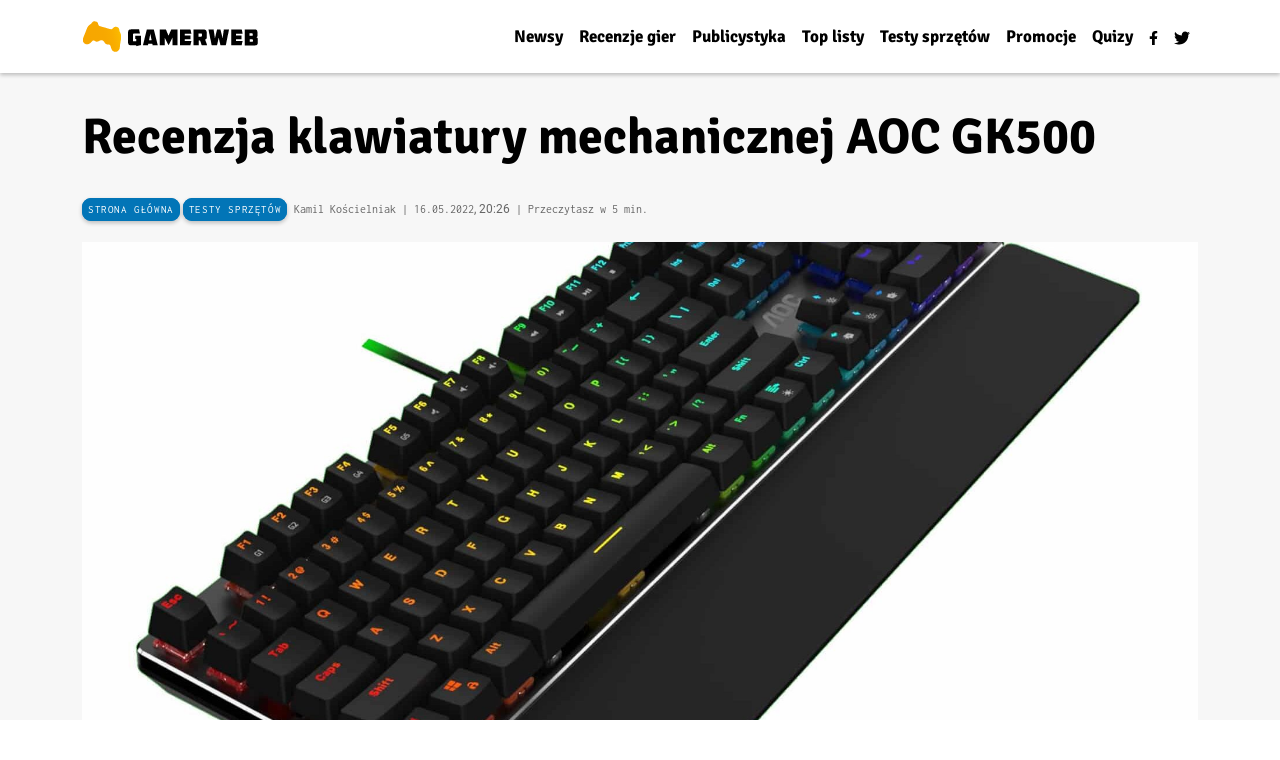

--- FILE ---
content_type: text/html; charset=UTF-8
request_url: https://gamerweb.pl/recenzja-klawiatury-mechanicznej-aoc-gk500/
body_size: 33155
content:
<!doctype html><html lang="pl-PL" prefix="og: https://ogp.me/ns#"><head><script data-no-optimize="1">var litespeed_docref=sessionStorage.getItem("litespeed_docref");litespeed_docref&&(Object.defineProperty(document,"referrer",{get:function(){return litespeed_docref}}),sessionStorage.removeItem("litespeed_docref"));</script> <meta charset="UTF-8"><meta name="viewport" content="width=device-width, initial-scale=1"><link rel="profile" href="https://gmpg.org/xfn/11">
 <script type="litespeed/javascript" data-src="https://www.googletagmanager.com/gtag/js?id=UA-3628279-27"></script> <script type="litespeed/javascript">window.dataLayer=window.dataLayer||[];function gtag(){dataLayer.push(arguments)}
gtag('js',new Date());gtag('config','UA-3628279-27')</script> <title>Recenzja klawiatury mechanicznej AOC GK500</title><meta name="description" content="AOC GK500 prezentuje się bardzo przyzwoicie i minimalistycznie, ale z pewnością nie towarzyszą nam odczucia obcowania z produktem z kategorii premium. Choć"/><meta name="robots" content="follow, index, max-snippet:-1, max-video-preview:-1, max-image-preview:large"/><link rel="canonical" href="https://gamerweb.pl/recenzja-klawiatury-mechanicznej-aoc-gk500/" /><meta property="og:locale" content="pl_PL" /><meta property="og:type" content="article" /><meta property="og:title" content="Recenzja klawiatury mechanicznej AOC GK500" /><meta property="og:description" content="AOC GK500 prezentuje się bardzo przyzwoicie i minimalistycznie, ale z pewnością nie towarzyszą nam odczucia obcowania z produktem z kategorii premium. Choć" /><meta property="og:url" content="https://gamerweb.pl/recenzja-klawiatury-mechanicznej-aoc-gk500/" /><meta property="og:site_name" content="Gamerweb.pl" /><meta property="article:publisher" content="https://www.facebook.com/gamerwebpl" /><meta property="article:author" content="https://www.facebook.com/gamerwebpl" /><meta property="article:tag" content="AOC GK500" /><meta property="article:tag" content="Test AOC GK500" /><meta property="article:section" content="Testy sprzętów" /><meta property="og:updated_time" content="2022-05-20T12:07:47+02:00" /><meta property="og:image" content="https://gamerweb.pl/wp-content/uploads/2022/05/AOC-GK500-1-1-e1652723454177.jpg" /><meta property="og:image:secure_url" content="https://gamerweb.pl/wp-content/uploads/2022/05/AOC-GK500-1-1-e1652723454177.jpg" /><meta property="og:image:width" content="1920" /><meta property="og:image:height" content="1080" /><meta property="og:image:alt" content="Aoc Gk500" /><meta property="og:image:type" content="image/jpeg" /><meta property="article:published_time" content="2022-05-16T20:26:53+02:00" /><meta property="article:modified_time" content="2022-05-20T12:07:47+02:00" /><meta property="og:video" content="https://www.youtube.com/embed/8Bh1KbkqVVE" /><meta property="video:duration" content="405" /><meta name="twitter:card" content="summary_large_image" /><meta name="twitter:title" content="Recenzja klawiatury mechanicznej AOC GK500" /><meta name="twitter:description" content="AOC GK500 prezentuje się bardzo przyzwoicie i minimalistycznie, ale z pewnością nie towarzyszą nam odczucia obcowania z produktem z kategorii premium. Choć" /><meta name="twitter:site" content="@Gamerwebpl" /><meta name="twitter:creator" content="@kamilgamerweb" /><meta name="twitter:image" content="https://gamerweb.pl/wp-content/uploads/2022/05/AOC-GK500-1-1-e1652723454177.jpg" /><meta name="twitter:label1" content="Napisane przez" /><meta name="twitter:data1" content="Kamil Kościelniak" /><meta name="twitter:label2" content="Czas czytania" /><meta name="twitter:data2" content="3 minuty" /> <script type="application/ld+json" class="rank-math-schema">{"@context":"https://schema.org","@graph":[{"@type":"Organization","@id":"https://gamerweb.pl/#organization","name":"Gamerweb","url":"https://gamerweb.pl","sameAs":["https://www.facebook.com/gamerwebpl","https://twitter.com/Gamerwebpl"],"logo":{"@type":"ImageObject","@id":"https://gamerweb.pl/#logo","url":"https://gamerweb.pl/wp-content/uploads/2018/02/gamerweb.png","contentUrl":"https://gamerweb.pl/wp-content/uploads/2018/02/gamerweb.png","caption":"Gamerweb","inLanguage":"pl-PL","width":"372","height":"85"}},{"@type":"WebSite","@id":"https://gamerweb.pl/#website","url":"https://gamerweb.pl","name":"Gamerweb","publisher":{"@id":"https://gamerweb.pl/#organization"},"inLanguage":"pl-PL"},{"@type":"ImageObject","@id":"https://gamerweb.pl/wp-content/uploads/2022/05/AOC-GK500-1-1-e1652723454177.jpg","url":"https://gamerweb.pl/wp-content/uploads/2022/05/AOC-GK500-1-1-e1652723454177.jpg","width":"1920","height":"1080","caption":"Aoc Gk500","inLanguage":"pl-PL"},{"@type":"BreadcrumbList","@id":"https://gamerweb.pl/recenzja-klawiatury-mechanicznej-aoc-gk500/#breadcrumb","itemListElement":[{"@type":"ListItem","position":"1","item":{"@id":"https://gamerweb.pl","name":"Strona g\u0142\u00f3wna"}},{"@type":"ListItem","position":"2","item":{"@id":"https://gamerweb.pl/testy-sprzetow/","name":"Testy sprz\u0119t\u00f3w"}},{"@type":"ListItem","position":"3","item":{"@id":"https://gamerweb.pl/recenzja-klawiatury-mechanicznej-aoc-gk500/","name":"Recenzja klawiatury mechanicznej AOC GK500"}}]},{"@type":"WebPage","@id":"https://gamerweb.pl/recenzja-klawiatury-mechanicznej-aoc-gk500/#webpage","url":"https://gamerweb.pl/recenzja-klawiatury-mechanicznej-aoc-gk500/","name":"Recenzja klawiatury mechanicznej AOC GK500","datePublished":"2022-05-16T20:26:53+02:00","dateModified":"2022-05-20T12:07:47+02:00","isPartOf":{"@id":"https://gamerweb.pl/#website"},"primaryImageOfPage":{"@id":"https://gamerweb.pl/wp-content/uploads/2022/05/AOC-GK500-1-1-e1652723454177.jpg"},"inLanguage":"pl-PL","breadcrumb":{"@id":"https://gamerweb.pl/recenzja-klawiatury-mechanicznej-aoc-gk500/#breadcrumb"}},{"@type":"Person","@id":"https://gamerweb.pl/author/kamil/","name":"Kamil Ko\u015bcielniak","url":"https://gamerweb.pl/author/kamil/","image":{"@type":"ImageObject","@id":"https://gamerweb.pl/wp-content/litespeed/avatar/0bc10477a2cacf2dd6af16125355b11d.jpg?ver=1768337141","url":"https://gamerweb.pl/wp-content/litespeed/avatar/0bc10477a2cacf2dd6af16125355b11d.jpg?ver=1768337141","caption":"Kamil Ko\u015bcielniak","inLanguage":"pl-PL"},"sameAs":["https://www.gamerweb.pl","https://www.facebook.com/gamerwebpl","https://twitter.com/kamilgamerweb"],"worksFor":{"@id":"https://gamerweb.pl/#organization"}},{"headline":"Recenzja klawiatury mechanicznej AOC GK500","description":"AOC GK500 prezentuje si\u0119 bardzo przyzwoicie i minimalistycznie, ale z pewno\u015bci\u0105 nie towarzysz\u0105 nam odczucia obcowania z produktem z kategorii premium. Cho\u0107","datePublished":"2022-05-16T20:26:53+02:00","dateModified":"2022-05-20T12:07:47+02:00","image":{"@id":"https://gamerweb.pl/wp-content/uploads/2022/05/AOC-GK500-1-1-e1652723454177.jpg"},"author":{"@id":"https://gamerweb.pl/author/kamil/","name":"Kamil Ko\u015bcielniak"},"@type":"NewsArticle","name":"Recenzja klawiatury mechanicznej AOC GK500","articleSection":"Testy sprz\u0119t\u00f3w","@id":"https://gamerweb.pl/recenzja-klawiatury-mechanicznej-aoc-gk500/#schema-3330033","isPartOf":{"@id":"https://gamerweb.pl/recenzja-klawiatury-mechanicznej-aoc-gk500/#webpage"},"publisher":{"@id":"https://gamerweb.pl/#organization"},"inLanguage":"pl-PL","mainEntityOfPage":{"@id":"https://gamerweb.pl/recenzja-klawiatury-mechanicznej-aoc-gk500/#webpage"}},{"@type":"VideoObject","name":"Klawiatura mechaniczna AOC GK 500 - recenzja i unboxing","description":"Specjalizuj\u0105ca si\u0119 g\u0142\u00f3wnie w produkcji monitor\u00f3w gamingowych tajwa\u0144ska firma AOC, wchodzi na rynek klawiatur. Czy AOC GK500  jest konkurencyjne dla konstrukc...","uploadDate":"2022-05-09","thumbnailUrl":"https://gamerweb.pl/wp-content/uploads/2022/05/AOC-GK500-1-1-e1652723454177.jpg","embedUrl":"https://www.youtube.com/embed/8Bh1KbkqVVE","duration":"PT6M45S","width":"1280","height":"720","isFamilyFriendly":"1","@id":"https://gamerweb.pl/recenzja-klawiatury-mechanicznej-aoc-gk500/#schema-3330034","isPartOf":{"@id":"https://gamerweb.pl/recenzja-klawiatury-mechanicznej-aoc-gk500/#webpage"},"publisher":{"@id":"https://gamerweb.pl/#organization"},"inLanguage":"pl-PL"}]}</script> <link rel="alternate" type="application/rss+xml" title="Gamerweb.pl &raquo; Kanał z wpisami" href="https://gamerweb.pl/feed/" /><link rel="alternate" type="application/rss+xml" title="Gamerweb.pl &raquo; Kanał z komentarzami" href="https://gamerweb.pl/comments/feed/" /><link rel="alternate" type="application/rss+xml" title="Gamerweb.pl &raquo; Recenzja klawiatury mechanicznej AOC GK500 Kanał z komentarzami" href="https://gamerweb.pl/recenzja-klawiatury-mechanicznej-aoc-gk500/feed/" /><link rel="alternate" title="oEmbed (JSON)" type="application/json+oembed" href="https://gamerweb.pl/wp-json/oembed/1.0/embed?url=https%3A%2F%2Fgamerweb.pl%2Frecenzja-klawiatury-mechanicznej-aoc-gk500%2F" /><link rel="alternate" title="oEmbed (XML)" type="text/xml+oembed" href="https://gamerweb.pl/wp-json/oembed/1.0/embed?url=https%3A%2F%2Fgamerweb.pl%2Frecenzja-klawiatury-mechanicznej-aoc-gk500%2F&#038;format=xml" /><style id='wp-img-auto-sizes-contain-inline-css'>img:is([sizes=auto i],[sizes^="auto," i]){contain-intrinsic-size:3000px 1500px}
/*# sourceURL=wp-img-auto-sizes-contain-inline-css */</style><style id="litespeed-ccss">ul{box-sizing:border-box}:root{--wp--preset--font-size--normal:16px;--wp--preset--font-size--huge:42px}:root{--wp--preset--aspect-ratio--square:1;--wp--preset--aspect-ratio--4-3:4/3;--wp--preset--aspect-ratio--3-4:3/4;--wp--preset--aspect-ratio--3-2:3/2;--wp--preset--aspect-ratio--2-3:2/3;--wp--preset--aspect-ratio--16-9:16/9;--wp--preset--aspect-ratio--9-16:9/16;--wp--preset--color--black:#000000;--wp--preset--color--cyan-bluish-gray:#abb8c3;--wp--preset--color--white:#ffffff;--wp--preset--color--pale-pink:#f78da7;--wp--preset--color--vivid-red:#cf2e2e;--wp--preset--color--luminous-vivid-orange:#ff6900;--wp--preset--color--luminous-vivid-amber:#fcb900;--wp--preset--color--light-green-cyan:#7bdcb5;--wp--preset--color--vivid-green-cyan:#00d084;--wp--preset--color--pale-cyan-blue:#8ed1fc;--wp--preset--color--vivid-cyan-blue:#0693e3;--wp--preset--color--vivid-purple:#9b51e0;--wp--preset--gradient--vivid-cyan-blue-to-vivid-purple:linear-gradient(135deg,rgba(6,147,227,1) 0%,rgb(155,81,224) 100%);--wp--preset--gradient--light-green-cyan-to-vivid-green-cyan:linear-gradient(135deg,rgb(122,220,180) 0%,rgb(0,208,130) 100%);--wp--preset--gradient--luminous-vivid-amber-to-luminous-vivid-orange:linear-gradient(135deg,rgba(252,185,0,1) 0%,rgba(255,105,0,1) 100%);--wp--preset--gradient--luminous-vivid-orange-to-vivid-red:linear-gradient(135deg,rgba(255,105,0,1) 0%,rgb(207,46,46) 100%);--wp--preset--gradient--very-light-gray-to-cyan-bluish-gray:linear-gradient(135deg,rgb(238,238,238) 0%,rgb(169,184,195) 100%);--wp--preset--gradient--cool-to-warm-spectrum:linear-gradient(135deg,rgb(74,234,220) 0%,rgb(151,120,209) 20%,rgb(207,42,186) 40%,rgb(238,44,130) 60%,rgb(251,105,98) 80%,rgb(254,248,76) 100%);--wp--preset--gradient--blush-light-purple:linear-gradient(135deg,rgb(255,206,236) 0%,rgb(152,150,240) 100%);--wp--preset--gradient--blush-bordeaux:linear-gradient(135deg,rgb(254,205,165) 0%,rgb(254,45,45) 50%,rgb(107,0,62) 100%);--wp--preset--gradient--luminous-dusk:linear-gradient(135deg,rgb(255,203,112) 0%,rgb(199,81,192) 50%,rgb(65,88,208) 100%);--wp--preset--gradient--pale-ocean:linear-gradient(135deg,rgb(255,245,203) 0%,rgb(182,227,212) 50%,rgb(51,167,181) 100%);--wp--preset--gradient--electric-grass:linear-gradient(135deg,rgb(202,248,128) 0%,rgb(113,206,126) 100%);--wp--preset--gradient--midnight:linear-gradient(135deg,rgb(2,3,129) 0%,rgb(40,116,252) 100%);--wp--preset--font-size--small:13px;--wp--preset--font-size--medium:20px;--wp--preset--font-size--large:36px;--wp--preset--font-size--x-large:42px;--wp--preset--spacing--20:0.44rem;--wp--preset--spacing--30:0.67rem;--wp--preset--spacing--40:1rem;--wp--preset--spacing--50:1.5rem;--wp--preset--spacing--60:2.25rem;--wp--preset--spacing--70:3.38rem;--wp--preset--spacing--80:5.06rem;--wp--preset--shadow--natural:6px 6px 9px rgba(0, 0, 0, 0.2);--wp--preset--shadow--deep:12px 12px 50px rgba(0, 0, 0, 0.4);--wp--preset--shadow--sharp:6px 6px 0px rgba(0, 0, 0, 0.2);--wp--preset--shadow--outlined:6px 6px 0px -3px rgba(255, 255, 255, 1), 6px 6px rgba(0, 0, 0, 1);--wp--preset--shadow--crisp:6px 6px 0px rgba(0, 0, 0, 1)}html{line-height:1.15;-webkit-text-size-adjust:100%}body{margin:0}main{display:block}h1{font-size:2em;margin:.67em 0}a{background-color:#fff0}img{border-style:none}button,input{font-family:inherit;font-size:100%;line-height:1.15;margin:0}button,input{overflow:visible}button{text-transform:none}button,[type="button"],[type="submit"]{-webkit-appearance:button}button::-moz-focus-inner,[type="button"]::-moz-focus-inner,[type="submit"]::-moz-focus-inner{border-style:none;padding:0}button:-moz-focusring,[type="button"]:-moz-focusring,[type="submit"]:-moz-focusring{outline:1px dotted ButtonText}[type="radio"]{box-sizing:border-box;padding:0}::-webkit-file-upload-button{-webkit-appearance:button;font:inherit}*,*::before,*::after{box-sizing:inherit}html{box-sizing:border-box}body,button,input{color:#404040;font-family:'Roboto',Arial,sans-serif;font-size:1rem;line-height:1.5}h1{clear:both}p{margin-bottom:1.5em}i{font-style:italic}body{background:#fff}ul{margin:0 0 1.5em 3em}ul{list-style:disc}img{height:auto;max-width:100%}a{color:#0275b7;text-decoration:none}button{border:1px solid;border-color:#ccc #ccc #bbb;border-radius:3px;background:#e6e6e6;color:rgb(0 0 0 / .8);line-height:1;padding:.6em 1em .4em}input[type="text"]{color:#666;border:1px solid #ccc;border-radius:3px;padding:3px}.post{margin:0 0 1.5em}ul#menu-cc a{color:#000;font-weight:700;font-size:15px}ul#menu-cc li{position:relative;overflow:hidden}ul#menu-cc li::after{background-color:#0375b7;content:"";width:0;height:3px;left:0;bottom:0;position:absolute}body,li,ul,span,p{font-family:'Roboto',Arial,sans-serif}.cat-box{display:inline-block;text-align:center;font-size:10px;background-color:#f4f4f4;letter-spacing:.6px;line-height:16px;padding:4px 6px 4px;border-radius:4px;box-shadow:0 2px 4px 0 rgb(0 0 0 / 24%)}.cat-box{text-decoration:none;color:#000}.navbar{background:#fff}svg.svg-inline--fa.fa-facebook-f.fa-w-10{width:9px}body{color:#000}h1{font-weight:700}header#masthead{z-index:10000;box-shadow:0 2px 4px 0 rgb(0 0 0 / 24%)}.top-menu.container-full{background:#f7f7f7;padding-bottom:5px}h1.entry-title{font-size:46px}.entry-content p:first-of-type{font-size:23px;font-weight:700;line-height:1.875rem;margin-bottom:2.5rem}.post-meta{font-size:15px;color:#666}.breadcrumb2{list-style:none;color:#666;font-size:13px;line-height:1;width:100%;padding-top:35px;padding-bottom:1px;margin-bottom:0}.breadcrumb2 a{list-style:none;color:#666;line-height:1;width:100%}.entry-content p{font-size:19px;margin:0 auto 20px;max-width:700px;line-height:30px}button{border:1px solid;border-color:#ccc;border-radius:3px;background:#f7f7f7;color:rgb(0 0 0 / .8);line-height:1;padding:21px}@media (max-width:990px){h1.entry-title{font-size:25px}.entry-content p:first-of-type{font-size:19px}.entry-content p{font-size:17px;line-height:26px}}svg.svg-inline--fa.fa-twitter.fa-w-16{width:16px}:root{--bs-blue:#0d6efd;--bs-indigo:#6610f2;--bs-purple:#6f42c1;--bs-pink:#d63384;--bs-red:#dc3545;--bs-orange:#fd7e14;--bs-yellow:#ffc107;--bs-green:#198754;--bs-teal:#20c997;--bs-cyan:#0dcaf0;--bs-white:#fff;--bs-gray:#6c757d;--bs-gray-dark:#343a40;--bs-primary:#0d6efd;--bs-secondary:#6c757d;--bs-success:#198754;--bs-info:#0dcaf0;--bs-warning:#ffc107;--bs-danger:#dc3545;--bs-light:#f8f9fa;--bs-dark:#212529;--bs-font-sans-serif:system-ui,-apple-system,"Segoe UI",Roboto,"Helvetica Neue",Arial,"Noto Sans","Liberation Sans",sans-serif,"Apple Color Emoji","Segoe UI Emoji","Segoe UI Symbol","Noto Color Emoji";--bs-font-monospace:SFMono-Regular,Menlo,Monaco,Consolas,"Liberation Mono","Courier New",monospace;--bs-gradient:linear-gradient(180deg, rgba(255, 255, 255, 0.15), rgba(255, 255, 255, 0))}*,::after,::before{box-sizing:border-box}@media (prefers-reduced-motion:no-preference){:root{scroll-behavior:smooth}}body{margin:0;font-family:var(--bs-font-sans-serif);font-size:1rem;font-weight:400;line-height:1.5;color:#212529;background-color:#fff;-webkit-text-size-adjust:100%}h1{margin-top:0;margin-bottom:.5rem;font-weight:500;line-height:1.2}h1{font-size:calc(1.375rem + 1.5vw)}@media (min-width:1200px){h1{font-size:2.5rem}}p{margin-top:0;margin-bottom:1rem}ul{padding-left:2rem}ul{margin-top:0;margin-bottom:1rem}a{color:#0d6efd;text-decoration:underline}img,svg{vertical-align:middle}label{display:inline-block}button{border-radius:0}button,input{margin:0;font-family:inherit;font-size:inherit;line-height:inherit}button{text-transform:none}[type=button],[type=submit],button{-webkit-appearance:button}::-moz-focus-inner{padding:0;border-style:none}::-webkit-datetime-edit-day-field,::-webkit-datetime-edit-fields-wrapper,::-webkit-datetime-edit-hour-field,::-webkit-datetime-edit-minute,::-webkit-datetime-edit-month-field,::-webkit-datetime-edit-text,::-webkit-datetime-edit-year-field{padding:0}::-webkit-inner-spin-button{height:auto}::-webkit-search-decoration{-webkit-appearance:none}::-webkit-color-swatch-wrapper{padding:0}::file-selector-button{font:inherit}::-webkit-file-upload-button{font:inherit;-webkit-appearance:button}.container{width:100%;padding-right:var(--bs-gutter-x,.75rem);padding-left:var(--bs-gutter-x,.75rem);margin-right:auto;margin-left:auto}@media (min-width:576px){.container{max-width:540px}}@media (min-width:768px){.container{max-width:720px}}@media (min-width:992px){.container{max-width:960px}}@media (min-width:1200px){.container{max-width:1140px}}@media (min-width:1400px){.container{max-width:1320px}}.row{--bs-gutter-x:1.5rem;--bs-gutter-y:0;display:flex;flex-wrap:wrap;margin-top:calc(var(--bs-gutter-y) * -1);margin-right:calc(var(--bs-gutter-x) * -.5);margin-left:calc(var(--bs-gutter-x) * -.5)}.row>*{flex-shrink:0;width:100%;max-width:100%;padding-right:calc(var(--bs-gutter-x) * .5);padding-left:calc(var(--bs-gutter-x) * .5);margin-top:var(--bs-gutter-y)}.form-control{display:block;width:100%;padding:.375rem .75rem;font-size:1rem;font-weight:400;line-height:1.5;color:#212529;background-color:#fff;background-clip:padding-box;border:1px solid #ced4da;-webkit-appearance:none;-moz-appearance:none;appearance:none;border-radius:.25rem}.form-control::-webkit-date-and-time-value{height:1.5em}.form-control::-moz-placeholder{color:#6c757d;opacity:1}.form-control::-webkit-file-upload-button{padding:.375rem .75rem;margin:-.375rem -.75rem;-webkit-margin-end:.75rem;margin-inline-end:.75rem;color:#212529;background-color:#e9ecef;border-color:inherit;border-style:solid;border-width:0;border-inline-end-width:1px;border-radius:0}.btn{display:inline-block;font-weight:400;line-height:1.5;color:#212529;text-align:center;text-decoration:none;vertical-align:middle;background-color:#fff0;border:1px solid #fff0;padding:.375rem .75rem;font-size:1rem;border-radius:.25rem}.fade:not(.show){opacity:0}.collapse:not(.show){display:none}.nav{display:flex;flex-wrap:wrap;padding-left:0;margin-bottom:0;list-style:none}.nav-link{display:block;padding:.5rem 1rem;color:#0d6efd;text-decoration:none}.navbar{position:relative;display:flex;flex-wrap:wrap;align-items:center;justify-content:space-between;padding-top:.5rem;padding-bottom:.5rem}.navbar>.container{display:flex;flex-wrap:inherit;align-items:center;justify-content:space-between}.navbar-nav{display:flex;flex-direction:column;padding-left:0;margin-bottom:0;list-style:none}.navbar-nav .nav-link{padding-right:0;padding-left:0}.navbar-collapse{flex-basis:100%;flex-grow:1;align-items:center}.navbar-toggler{padding:.25rem .75rem;font-size:1.25rem;line-height:1;background-color:#fff0;border:1px solid #fff0;border-radius:.25rem}.navbar-toggler-icon{display:inline-block;width:1.5em;height:1.5em;vertical-align:middle;background-repeat:no-repeat;background-position:center;background-size:100%}@media (min-width:768px){.navbar-expand-md{flex-wrap:nowrap;justify-content:flex-start}.navbar-expand-md .navbar-nav{flex-direction:row}.navbar-expand-md .navbar-nav .nav-link{padding-right:.5rem;padding-left:.5rem}.navbar-expand-md .navbar-collapse{display:flex!important;flex-basis:auto}.navbar-expand-md .navbar-toggler{display:none}}.modal{position:fixed;top:0;left:0;z-index:1060;display:none;width:100%;height:100%;overflow-x:hidden;overflow-y:auto;outline:0}.modal-dialog{position:relative;width:auto;margin:.5rem}.modal.fade .modal-dialog{transform:translate(0,-50px)}.modal-content{position:relative;display:flex;flex-direction:column;width:100%;background-color:#fff;background-clip:padding-box;border:1px solid rgb(0 0 0 / .2);border-radius:.3rem;outline:0}.modal-header{display:flex;flex-shrink:0;align-items:center;justify-content:space-between;padding:1rem 1rem;border-bottom:1px solid #dee2e6;border-top-left-radius:calc(.3rem - 1px);border-top-right-radius:calc(.3rem - 1px)}.modal-body{position:relative;flex:1 1 auto;padding:1rem}@media (min-width:576px){.modal-dialog{max-width:500px;margin:1.75rem auto}}.sticky-top{position:-webkit-sticky;position:sticky;top:0;z-index:1020}.ms-auto{margin-left:auto!important}.pt-2{padding-top:.5rem!important}.pb-2{padding-bottom:.5rem!important}.pb-4{padding-bottom:1.5rem!important}html{line-height:1.15;-webkit-text-size-adjust:100%}body{margin:0}main{display:block}h1{font-size:2em;margin:.67em 0}a{background-color:#fff0}img{border-style:none}button,input{font-family:inherit;font-size:100%;line-height:1.15;margin:0}button,input{overflow:visible}button{text-transform:none}button,[type="button"],[type="submit"]{-webkit-appearance:button}button::-moz-focus-inner,[type="button"]::-moz-focus-inner,[type="submit"]::-moz-focus-inner{border-style:none;padding:0}button:-moz-focusring,[type="button"]:-moz-focusring,[type="submit"]:-moz-focusring{outline:1px dotted ButtonText}[type="radio"]{box-sizing:border-box;padding:0}::-webkit-file-upload-button{-webkit-appearance:button;font:inherit}*,*::before,*::after{box-sizing:inherit}html{box-sizing:border-box}body,button,input{color:#404040;font-family:'Roboto',Arial,sans-serif;font-size:1rem;line-height:1.5}h1{clear:both}p{margin-bottom:1.5em}i{font-style:italic}body{background:#fff}ul{margin:0 0 1.5em 3em}ul{list-style:disc}img{height:auto;max-width:100%}a{color:#0275b7;text-decoration:none}button{border:1px solid;border-color:#ccc #ccc #bbb;border-radius:3px;background:#e6e6e6;color:rgb(0 0 0 / .8);line-height:1;padding:.6em 1em .4em}input[type="text"]{color:#666;border:1px solid #ccc;border-radius:3px;padding:3px}.post{margin:0 0 1.5em}ul#menu-cc a{color:#000;font-weight:700;font-size:15px}ul#menu-cc li{position:relative;overflow:hidden}ul#menu-cc li::after{background-color:#0375b7;content:"";width:0;height:3px;left:0;bottom:0;position:absolute}body,li,ul,span,p{font-family:'Roboto',Arial,sans-serif}.cat-box{display:inline-block;text-align:center;font-size:10px;background-color:#f4f4f4;letter-spacing:.6px;line-height:16px;padding:4px 6px 4px;border-radius:4px;box-shadow:0 2px 4px 0 rgb(0 0 0 / 24%)}.cat-box{text-decoration:none;color:#000}.navbar{background:#fff}svg.svg-inline--fa.fa-facebook-f.fa-w-10{width:9px}body{color:#000}h1{font-weight:700}header#masthead{z-index:10000;box-shadow:0 2px 4px 0 rgb(0 0 0 / 24%)}.top-menu.container-full{background:#f7f7f7;padding-bottom:5px}h1.entry-title{font-size:46px}.entry-content p:first-of-type{font-size:23px;font-weight:700;line-height:1.875rem;margin-bottom:2.5rem}.post-meta{font-size:15px;color:#666}.breadcrumb2{list-style:none;color:#666;font-size:13px;line-height:1;width:100%;padding-top:35px;padding-bottom:1px;margin-bottom:0}.breadcrumb2 a{list-style:none;color:#666;line-height:1;width:100%}.entry-content p{font-size:19px;margin:0 auto 20px;max-width:700px;line-height:30px}button{border:1px solid;border-color:#ccc;border-radius:3px;background:#f7f7f7;color:rgb(0 0 0 / .8);line-height:1;padding:21px}@media (max-width:990px){h1.entry-title{font-size:25px}.entry-content p:first-of-type{font-size:19px}.entry-content p{font-size:17px;line-height:26px}}svg.svg-inline--fa.fa-twitter.fa-w-16{width:16px}svg.svg-inline--fa.fa-twitter.fa-w-16{width:16px}body,li,ul,span,p{font-family:'Roboto',Arial,sans-serif}h1{font-family:'Signika'}.cat-box{font-size:11px;border-radius:9px;font-family:'Inconsolata-Regular';border:3px solid #0275b7;color:#fff!important;background:#0275b7;padding:3px;text-transform:uppercase;letter-spacing:.6px;box-shadow:0 2px 4px 0 rgb(0 0 0 / 24%)}.cat-box{text-decoration:none;color:#000}.navbar{background:#fff}svg.svg-inline--fa.fa-facebook-f.fa-w-10{width:9px}body{color:#000}h1{font-weight:700}header#masthead{z-index:10000;box-shadow:0 2px 4px 0 rgb(0 0 0 / 24%)}.top-menu.container-full{padding-bottom:5px}h1.entry-title{font-size:50px}.entry-content p:first-of-type{font-size:25px;font-weight:700;line-height:35px;margin-bottom:2.5rem;font-family:'Signika',sans-serif}.post-meta{font-size:12px;color:#666;font-family:'Inconsolata-Regular'}.entry-content p{font-size:19px;margin:0 auto 20px;max-width:700px;line-height:30px}button{border:1px solid;border-color:#ccc;border-radius:3px;background:#f7f7f7;color:rgb(0 0 0 / .8);line-height:1;padding:21px}@media (max-width:990px){nav.rank-math-breadcrumb{width:100%}h1.entry-title{font-size:24px}.entry-content p:first-of-type{font-size:19px;line-height:28px}.entry-content p{font-size:17px;line-height:26px}}svg.svg-inline--fa.fa-twitter.fa-w-16{width:16px}nav.rank-math-breadcrumb{float:left;margin-right:7px}nav.rank-math-breadcrumb a{font-size:11px;border-radius:9px;font-family:'Inconsolata-Regular';border:3px solid #0275b7;color:#fff;background:#0275b7;padding:3px;text-transform:uppercase;letter-spacing:.6px;box-shadow:0 2px 4px 0 rgb(0 0 0 / 24%)}.navbar span{font-family:'Signika',sans-serif;font-size:17px}</style><link rel="preload" data-asynced="1" data-optimized="2" as="style" onload="this.onload=null;this.rel='stylesheet'" href="https://gamerweb.pl/wp-content/litespeed/ucss/23930554eaf2d6c634f264ff07fce96f.css?ver=cdb08" /><script data-optimized="1" type="litespeed/javascript" data-src="https://gamerweb.pl/wp-content/plugins/litespeed-cache/assets/js/css_async.min.js"></script> <style id='wp-block-heading-inline-css'>h1:where(.wp-block-heading).has-background,h2:where(.wp-block-heading).has-background,h3:where(.wp-block-heading).has-background,h4:where(.wp-block-heading).has-background,h5:where(.wp-block-heading).has-background,h6:where(.wp-block-heading).has-background{padding:1.25em 2.375em}h1.has-text-align-left[style*=writing-mode]:where([style*=vertical-lr]),h1.has-text-align-right[style*=writing-mode]:where([style*=vertical-rl]),h2.has-text-align-left[style*=writing-mode]:where([style*=vertical-lr]),h2.has-text-align-right[style*=writing-mode]:where([style*=vertical-rl]),h3.has-text-align-left[style*=writing-mode]:where([style*=vertical-lr]),h3.has-text-align-right[style*=writing-mode]:where([style*=vertical-rl]),h4.has-text-align-left[style*=writing-mode]:where([style*=vertical-lr]),h4.has-text-align-right[style*=writing-mode]:where([style*=vertical-rl]),h5.has-text-align-left[style*=writing-mode]:where([style*=vertical-lr]),h5.has-text-align-right[style*=writing-mode]:where([style*=vertical-rl]),h6.has-text-align-left[style*=writing-mode]:where([style*=vertical-lr]),h6.has-text-align-right[style*=writing-mode]:where([style*=vertical-rl]){rotate:180deg}
/*# sourceURL=https://gamerweb.pl/wp-includes/blocks/heading/style.min.css */</style><style id='wp-block-image-inline-css'>.wp-block-image>a,.wp-block-image>figure>a{display:inline-block}.wp-block-image img{box-sizing:border-box;height:auto;max-width:100%;vertical-align:bottom}@media not (prefers-reduced-motion){.wp-block-image img.hide{visibility:hidden}.wp-block-image img.show{animation:show-content-image .4s}}.wp-block-image[style*=border-radius] img,.wp-block-image[style*=border-radius]>a{border-radius:inherit}.wp-block-image.has-custom-border img{box-sizing:border-box}.wp-block-image.aligncenter{text-align:center}.wp-block-image.alignfull>a,.wp-block-image.alignwide>a{width:100%}.wp-block-image.alignfull img,.wp-block-image.alignwide img{height:auto;width:100%}.wp-block-image .aligncenter,.wp-block-image .alignleft,.wp-block-image .alignright,.wp-block-image.aligncenter,.wp-block-image.alignleft,.wp-block-image.alignright{display:table}.wp-block-image .aligncenter>figcaption,.wp-block-image .alignleft>figcaption,.wp-block-image .alignright>figcaption,.wp-block-image.aligncenter>figcaption,.wp-block-image.alignleft>figcaption,.wp-block-image.alignright>figcaption{caption-side:bottom;display:table-caption}.wp-block-image .alignleft{float:left;margin:.5em 1em .5em 0}.wp-block-image .alignright{float:right;margin:.5em 0 .5em 1em}.wp-block-image .aligncenter{margin-left:auto;margin-right:auto}.wp-block-image :where(figcaption){margin-bottom:1em;margin-top:.5em}.wp-block-image.is-style-circle-mask img{border-radius:9999px}@supports ((-webkit-mask-image:none) or (mask-image:none)) or (-webkit-mask-image:none){.wp-block-image.is-style-circle-mask img{border-radius:0;-webkit-mask-image:url('data:image/svg+xml;utf8,<svg viewBox="0 0 100 100" xmlns="http://www.w3.org/2000/svg"><circle cx="50" cy="50" r="50"/></svg>');mask-image:url('data:image/svg+xml;utf8,<svg viewBox="0 0 100 100" xmlns="http://www.w3.org/2000/svg"><circle cx="50" cy="50" r="50"/></svg>');mask-mode:alpha;-webkit-mask-position:center;mask-position:center;-webkit-mask-repeat:no-repeat;mask-repeat:no-repeat;-webkit-mask-size:contain;mask-size:contain}}:root :where(.wp-block-image.is-style-rounded img,.wp-block-image .is-style-rounded img){border-radius:9999px}.wp-block-image figure{margin:0}.wp-lightbox-container{display:flex;flex-direction:column;position:relative}.wp-lightbox-container img{cursor:zoom-in}.wp-lightbox-container img:hover+button{opacity:1}.wp-lightbox-container button{align-items:center;backdrop-filter:blur(16px) saturate(180%);background-color:#5a5a5a40;border:none;border-radius:4px;cursor:zoom-in;display:flex;height:20px;justify-content:center;opacity:0;padding:0;position:absolute;right:16px;text-align:center;top:16px;width:20px;z-index:100}@media not (prefers-reduced-motion){.wp-lightbox-container button{transition:opacity .2s ease}}.wp-lightbox-container button:focus-visible{outline:3px auto #5a5a5a40;outline:3px auto -webkit-focus-ring-color;outline-offset:3px}.wp-lightbox-container button:hover{cursor:pointer;opacity:1}.wp-lightbox-container button:focus{opacity:1}.wp-lightbox-container button:focus,.wp-lightbox-container button:hover,.wp-lightbox-container button:not(:hover):not(:active):not(.has-background){background-color:#5a5a5a40;border:none}.wp-lightbox-overlay{box-sizing:border-box;cursor:zoom-out;height:100vh;left:0;overflow:hidden;position:fixed;top:0;visibility:hidden;width:100%;z-index:100000}.wp-lightbox-overlay .close-button{align-items:center;cursor:pointer;display:flex;justify-content:center;min-height:40px;min-width:40px;padding:0;position:absolute;right:calc(env(safe-area-inset-right) + 16px);top:calc(env(safe-area-inset-top) + 16px);z-index:5000000}.wp-lightbox-overlay .close-button:focus,.wp-lightbox-overlay .close-button:hover,.wp-lightbox-overlay .close-button:not(:hover):not(:active):not(.has-background){background:none;border:none}.wp-lightbox-overlay .lightbox-image-container{height:var(--wp--lightbox-container-height);left:50%;overflow:hidden;position:absolute;top:50%;transform:translate(-50%,-50%);transform-origin:top left;width:var(--wp--lightbox-container-width);z-index:9999999999}.wp-lightbox-overlay .wp-block-image{align-items:center;box-sizing:border-box;display:flex;height:100%;justify-content:center;margin:0;position:relative;transform-origin:0 0;width:100%;z-index:3000000}.wp-lightbox-overlay .wp-block-image img{height:var(--wp--lightbox-image-height);min-height:var(--wp--lightbox-image-height);min-width:var(--wp--lightbox-image-width);width:var(--wp--lightbox-image-width)}.wp-lightbox-overlay .wp-block-image figcaption{display:none}.wp-lightbox-overlay button{background:none;border:none}.wp-lightbox-overlay .scrim{background-color:#fff;height:100%;opacity:.9;position:absolute;width:100%;z-index:2000000}.wp-lightbox-overlay.active{visibility:visible}@media not (prefers-reduced-motion){.wp-lightbox-overlay.active{animation:turn-on-visibility .25s both}.wp-lightbox-overlay.active img{animation:turn-on-visibility .35s both}.wp-lightbox-overlay.show-closing-animation:not(.active){animation:turn-off-visibility .35s both}.wp-lightbox-overlay.show-closing-animation:not(.active) img{animation:turn-off-visibility .25s both}.wp-lightbox-overlay.zoom.active{animation:none;opacity:1;visibility:visible}.wp-lightbox-overlay.zoom.active .lightbox-image-container{animation:lightbox-zoom-in .4s}.wp-lightbox-overlay.zoom.active .lightbox-image-container img{animation:none}.wp-lightbox-overlay.zoom.active .scrim{animation:turn-on-visibility .4s forwards}.wp-lightbox-overlay.zoom.show-closing-animation:not(.active){animation:none}.wp-lightbox-overlay.zoom.show-closing-animation:not(.active) .lightbox-image-container{animation:lightbox-zoom-out .4s}.wp-lightbox-overlay.zoom.show-closing-animation:not(.active) .lightbox-image-container img{animation:none}.wp-lightbox-overlay.zoom.show-closing-animation:not(.active) .scrim{animation:turn-off-visibility .4s forwards}}@keyframes show-content-image{0%{visibility:hidden}99%{visibility:hidden}to{visibility:visible}}@keyframes turn-on-visibility{0%{opacity:0}to{opacity:1}}@keyframes turn-off-visibility{0%{opacity:1;visibility:visible}99%{opacity:0;visibility:visible}to{opacity:0;visibility:hidden}}@keyframes lightbox-zoom-in{0%{transform:translate(calc((-100vw + var(--wp--lightbox-scrollbar-width))/2 + var(--wp--lightbox-initial-left-position)),calc(-50vh + var(--wp--lightbox-initial-top-position))) scale(var(--wp--lightbox-scale))}to{transform:translate(-50%,-50%) scale(1)}}@keyframes lightbox-zoom-out{0%{transform:translate(-50%,-50%) scale(1);visibility:visible}99%{visibility:visible}to{transform:translate(calc((-100vw + var(--wp--lightbox-scrollbar-width))/2 + var(--wp--lightbox-initial-left-position)),calc(-50vh + var(--wp--lightbox-initial-top-position))) scale(var(--wp--lightbox-scale));visibility:hidden}}
/*# sourceURL=https://gamerweb.pl/wp-includes/blocks/image/style.min.css */</style><style id='wp-block-embed-inline-css'>.wp-block-embed.alignleft,.wp-block-embed.alignright,.wp-block[data-align=left]>[data-type="core/embed"],.wp-block[data-align=right]>[data-type="core/embed"]{max-width:360px;width:100%}.wp-block-embed.alignleft .wp-block-embed__wrapper,.wp-block-embed.alignright .wp-block-embed__wrapper,.wp-block[data-align=left]>[data-type="core/embed"] .wp-block-embed__wrapper,.wp-block[data-align=right]>[data-type="core/embed"] .wp-block-embed__wrapper{min-width:280px}.wp-block-cover .wp-block-embed{min-height:240px;min-width:320px}.wp-block-embed{overflow-wrap:break-word}.wp-block-embed :where(figcaption){margin-bottom:1em;margin-top:.5em}.wp-block-embed iframe{max-width:100%}.wp-block-embed__wrapper{position:relative}.wp-embed-responsive .wp-has-aspect-ratio .wp-block-embed__wrapper:before{content:"";display:block;padding-top:50%}.wp-embed-responsive .wp-has-aspect-ratio iframe{bottom:0;height:100%;left:0;position:absolute;right:0;top:0;width:100%}.wp-embed-responsive .wp-embed-aspect-21-9 .wp-block-embed__wrapper:before{padding-top:42.85%}.wp-embed-responsive .wp-embed-aspect-18-9 .wp-block-embed__wrapper:before{padding-top:50%}.wp-embed-responsive .wp-embed-aspect-16-9 .wp-block-embed__wrapper:before{padding-top:56.25%}.wp-embed-responsive .wp-embed-aspect-4-3 .wp-block-embed__wrapper:before{padding-top:75%}.wp-embed-responsive .wp-embed-aspect-1-1 .wp-block-embed__wrapper:before{padding-top:100%}.wp-embed-responsive .wp-embed-aspect-9-16 .wp-block-embed__wrapper:before{padding-top:177.77%}.wp-embed-responsive .wp-embed-aspect-1-2 .wp-block-embed__wrapper:before{padding-top:200%}
/*# sourceURL=https://gamerweb.pl/wp-includes/blocks/embed/style.min.css */</style><style id='wp-block-paragraph-inline-css'>.is-small-text{font-size:.875em}.is-regular-text{font-size:1em}.is-large-text{font-size:2.25em}.is-larger-text{font-size:3em}.has-drop-cap:not(:focus):first-letter{float:left;font-size:8.4em;font-style:normal;font-weight:100;line-height:.68;margin:.05em .1em 0 0;text-transform:uppercase}body.rtl .has-drop-cap:not(:focus):first-letter{float:none;margin-left:.1em}p.has-drop-cap.has-background{overflow:hidden}:root :where(p.has-background){padding:1.25em 2.375em}:where(p.has-text-color:not(.has-link-color)) a{color:inherit}p.has-text-align-left[style*="writing-mode:vertical-lr"],p.has-text-align-right[style*="writing-mode:vertical-rl"]{rotate:180deg}
/*# sourceURL=https://gamerweb.pl/wp-includes/blocks/paragraph/style.min.css */</style><style id='wp-block-social-links-inline-css'>.wp-block-social-links{background:none;box-sizing:border-box;margin-left:0;padding-left:0;padding-right:0;text-indent:0}.wp-block-social-links .wp-social-link a,.wp-block-social-links .wp-social-link a:hover{border-bottom:0;box-shadow:none;text-decoration:none}.wp-block-social-links .wp-social-link svg{height:1em;width:1em}.wp-block-social-links .wp-social-link span:not(.screen-reader-text){font-size:.65em;margin-left:.5em;margin-right:.5em}.wp-block-social-links.has-small-icon-size{font-size:16px}.wp-block-social-links,.wp-block-social-links.has-normal-icon-size{font-size:24px}.wp-block-social-links.has-large-icon-size{font-size:36px}.wp-block-social-links.has-huge-icon-size{font-size:48px}.wp-block-social-links.aligncenter{display:flex;justify-content:center}.wp-block-social-links.alignright{justify-content:flex-end}.wp-block-social-link{border-radius:9999px;display:block}@media not (prefers-reduced-motion){.wp-block-social-link{transition:transform .1s ease}}.wp-block-social-link{height:auto}.wp-block-social-link a{align-items:center;display:flex;line-height:0}.wp-block-social-link:hover{transform:scale(1.1)}.wp-block-social-links .wp-block-social-link.wp-social-link{display:inline-block;margin:0;padding:0}.wp-block-social-links .wp-block-social-link.wp-social-link .wp-block-social-link-anchor,.wp-block-social-links .wp-block-social-link.wp-social-link .wp-block-social-link-anchor svg,.wp-block-social-links .wp-block-social-link.wp-social-link .wp-block-social-link-anchor:active,.wp-block-social-links .wp-block-social-link.wp-social-link .wp-block-social-link-anchor:hover,.wp-block-social-links .wp-block-social-link.wp-social-link .wp-block-social-link-anchor:visited{color:currentColor;fill:currentColor}:where(.wp-block-social-links:not(.is-style-logos-only)) .wp-social-link{background-color:#f0f0f0;color:#444}:where(.wp-block-social-links:not(.is-style-logos-only)) .wp-social-link-amazon{background-color:#f90;color:#fff}:where(.wp-block-social-links:not(.is-style-logos-only)) .wp-social-link-bandcamp{background-color:#1ea0c3;color:#fff}:where(.wp-block-social-links:not(.is-style-logos-only)) .wp-social-link-behance{background-color:#0757fe;color:#fff}:where(.wp-block-social-links:not(.is-style-logos-only)) .wp-social-link-bluesky{background-color:#0a7aff;color:#fff}:where(.wp-block-social-links:not(.is-style-logos-only)) .wp-social-link-codepen{background-color:#1e1f26;color:#fff}:where(.wp-block-social-links:not(.is-style-logos-only)) .wp-social-link-deviantart{background-color:#02e49b;color:#fff}:where(.wp-block-social-links:not(.is-style-logos-only)) .wp-social-link-discord{background-color:#5865f2;color:#fff}:where(.wp-block-social-links:not(.is-style-logos-only)) .wp-social-link-dribbble{background-color:#e94c89;color:#fff}:where(.wp-block-social-links:not(.is-style-logos-only)) .wp-social-link-dropbox{background-color:#4280ff;color:#fff}:where(.wp-block-social-links:not(.is-style-logos-only)) .wp-social-link-etsy{background-color:#f45800;color:#fff}:where(.wp-block-social-links:not(.is-style-logos-only)) .wp-social-link-facebook{background-color:#0866ff;color:#fff}:where(.wp-block-social-links:not(.is-style-logos-only)) .wp-social-link-fivehundredpx{background-color:#000;color:#fff}:where(.wp-block-social-links:not(.is-style-logos-only)) .wp-social-link-flickr{background-color:#0461dd;color:#fff}:where(.wp-block-social-links:not(.is-style-logos-only)) .wp-social-link-foursquare{background-color:#e65678;color:#fff}:where(.wp-block-social-links:not(.is-style-logos-only)) .wp-social-link-github{background-color:#24292d;color:#fff}:where(.wp-block-social-links:not(.is-style-logos-only)) .wp-social-link-goodreads{background-color:#eceadd;color:#382110}:where(.wp-block-social-links:not(.is-style-logos-only)) .wp-social-link-google{background-color:#ea4434;color:#fff}:where(.wp-block-social-links:not(.is-style-logos-only)) .wp-social-link-gravatar{background-color:#1d4fc4;color:#fff}:where(.wp-block-social-links:not(.is-style-logos-only)) .wp-social-link-instagram{background-color:#f00075;color:#fff}:where(.wp-block-social-links:not(.is-style-logos-only)) .wp-social-link-lastfm{background-color:#e21b24;color:#fff}:where(.wp-block-social-links:not(.is-style-logos-only)) .wp-social-link-linkedin{background-color:#0d66c2;color:#fff}:where(.wp-block-social-links:not(.is-style-logos-only)) .wp-social-link-mastodon{background-color:#3288d4;color:#fff}:where(.wp-block-social-links:not(.is-style-logos-only)) .wp-social-link-medium{background-color:#000;color:#fff}:where(.wp-block-social-links:not(.is-style-logos-only)) .wp-social-link-meetup{background-color:#f6405f;color:#fff}:where(.wp-block-social-links:not(.is-style-logos-only)) .wp-social-link-patreon{background-color:#000;color:#fff}:where(.wp-block-social-links:not(.is-style-logos-only)) .wp-social-link-pinterest{background-color:#e60122;color:#fff}:where(.wp-block-social-links:not(.is-style-logos-only)) .wp-social-link-pocket{background-color:#ef4155;color:#fff}:where(.wp-block-social-links:not(.is-style-logos-only)) .wp-social-link-reddit{background-color:#ff4500;color:#fff}:where(.wp-block-social-links:not(.is-style-logos-only)) .wp-social-link-skype{background-color:#0478d7;color:#fff}:where(.wp-block-social-links:not(.is-style-logos-only)) .wp-social-link-snapchat{background-color:#fefc00;color:#fff;stroke:#000}:where(.wp-block-social-links:not(.is-style-logos-only)) .wp-social-link-soundcloud{background-color:#ff5600;color:#fff}:where(.wp-block-social-links:not(.is-style-logos-only)) .wp-social-link-spotify{background-color:#1bd760;color:#fff}:where(.wp-block-social-links:not(.is-style-logos-only)) .wp-social-link-telegram{background-color:#2aabee;color:#fff}:where(.wp-block-social-links:not(.is-style-logos-only)) .wp-social-link-threads{background-color:#000;color:#fff}:where(.wp-block-social-links:not(.is-style-logos-only)) .wp-social-link-tiktok{background-color:#000;color:#fff}:where(.wp-block-social-links:not(.is-style-logos-only)) .wp-social-link-tumblr{background-color:#011835;color:#fff}:where(.wp-block-social-links:not(.is-style-logos-only)) .wp-social-link-twitch{background-color:#6440a4;color:#fff}:where(.wp-block-social-links:not(.is-style-logos-only)) .wp-social-link-twitter{background-color:#1da1f2;color:#fff}:where(.wp-block-social-links:not(.is-style-logos-only)) .wp-social-link-vimeo{background-color:#1eb7ea;color:#fff}:where(.wp-block-social-links:not(.is-style-logos-only)) .wp-social-link-vk{background-color:#4680c2;color:#fff}:where(.wp-block-social-links:not(.is-style-logos-only)) .wp-social-link-wordpress{background-color:#3499cd;color:#fff}:where(.wp-block-social-links:not(.is-style-logos-only)) .wp-social-link-whatsapp{background-color:#25d366;color:#fff}:where(.wp-block-social-links:not(.is-style-logos-only)) .wp-social-link-x{background-color:#000;color:#fff}:where(.wp-block-social-links:not(.is-style-logos-only)) .wp-social-link-yelp{background-color:#d32422;color:#fff}:where(.wp-block-social-links:not(.is-style-logos-only)) .wp-social-link-youtube{background-color:red;color:#fff}:where(.wp-block-social-links.is-style-logos-only) .wp-social-link{background:none}:where(.wp-block-social-links.is-style-logos-only) .wp-social-link svg{height:1.25em;width:1.25em}:where(.wp-block-social-links.is-style-logos-only) .wp-social-link-amazon{color:#f90}:where(.wp-block-social-links.is-style-logos-only) .wp-social-link-bandcamp{color:#1ea0c3}:where(.wp-block-social-links.is-style-logos-only) .wp-social-link-behance{color:#0757fe}:where(.wp-block-social-links.is-style-logos-only) .wp-social-link-bluesky{color:#0a7aff}:where(.wp-block-social-links.is-style-logos-only) .wp-social-link-codepen{color:#1e1f26}:where(.wp-block-social-links.is-style-logos-only) .wp-social-link-deviantart{color:#02e49b}:where(.wp-block-social-links.is-style-logos-only) .wp-social-link-discord{color:#5865f2}:where(.wp-block-social-links.is-style-logos-only) .wp-social-link-dribbble{color:#e94c89}:where(.wp-block-social-links.is-style-logos-only) .wp-social-link-dropbox{color:#4280ff}:where(.wp-block-social-links.is-style-logos-only) .wp-social-link-etsy{color:#f45800}:where(.wp-block-social-links.is-style-logos-only) .wp-social-link-facebook{color:#0866ff}:where(.wp-block-social-links.is-style-logos-only) .wp-social-link-fivehundredpx{color:#000}:where(.wp-block-social-links.is-style-logos-only) .wp-social-link-flickr{color:#0461dd}:where(.wp-block-social-links.is-style-logos-only) .wp-social-link-foursquare{color:#e65678}:where(.wp-block-social-links.is-style-logos-only) .wp-social-link-github{color:#24292d}:where(.wp-block-social-links.is-style-logos-only) .wp-social-link-goodreads{color:#382110}:where(.wp-block-social-links.is-style-logos-only) .wp-social-link-google{color:#ea4434}:where(.wp-block-social-links.is-style-logos-only) .wp-social-link-gravatar{color:#1d4fc4}:where(.wp-block-social-links.is-style-logos-only) .wp-social-link-instagram{color:#f00075}:where(.wp-block-social-links.is-style-logos-only) .wp-social-link-lastfm{color:#e21b24}:where(.wp-block-social-links.is-style-logos-only) .wp-social-link-linkedin{color:#0d66c2}:where(.wp-block-social-links.is-style-logos-only) .wp-social-link-mastodon{color:#3288d4}:where(.wp-block-social-links.is-style-logos-only) .wp-social-link-medium{color:#000}:where(.wp-block-social-links.is-style-logos-only) .wp-social-link-meetup{color:#f6405f}:where(.wp-block-social-links.is-style-logos-only) .wp-social-link-patreon{color:#000}:where(.wp-block-social-links.is-style-logos-only) .wp-social-link-pinterest{color:#e60122}:where(.wp-block-social-links.is-style-logos-only) .wp-social-link-pocket{color:#ef4155}:where(.wp-block-social-links.is-style-logos-only) .wp-social-link-reddit{color:#ff4500}:where(.wp-block-social-links.is-style-logos-only) .wp-social-link-skype{color:#0478d7}:where(.wp-block-social-links.is-style-logos-only) .wp-social-link-snapchat{color:#fff;stroke:#000}:where(.wp-block-social-links.is-style-logos-only) .wp-social-link-soundcloud{color:#ff5600}:where(.wp-block-social-links.is-style-logos-only) .wp-social-link-spotify{color:#1bd760}:where(.wp-block-social-links.is-style-logos-only) .wp-social-link-telegram{color:#2aabee}:where(.wp-block-social-links.is-style-logos-only) .wp-social-link-threads{color:#000}:where(.wp-block-social-links.is-style-logos-only) .wp-social-link-tiktok{color:#000}:where(.wp-block-social-links.is-style-logos-only) .wp-social-link-tumblr{color:#011835}:where(.wp-block-social-links.is-style-logos-only) .wp-social-link-twitch{color:#6440a4}:where(.wp-block-social-links.is-style-logos-only) .wp-social-link-twitter{color:#1da1f2}:where(.wp-block-social-links.is-style-logos-only) .wp-social-link-vimeo{color:#1eb7ea}:where(.wp-block-social-links.is-style-logos-only) .wp-social-link-vk{color:#4680c2}:where(.wp-block-social-links.is-style-logos-only) .wp-social-link-whatsapp{color:#25d366}:where(.wp-block-social-links.is-style-logos-only) .wp-social-link-wordpress{color:#3499cd}:where(.wp-block-social-links.is-style-logos-only) .wp-social-link-x{color:#000}:where(.wp-block-social-links.is-style-logos-only) .wp-social-link-yelp{color:#d32422}:where(.wp-block-social-links.is-style-logos-only) .wp-social-link-youtube{color:red}.wp-block-social-links.is-style-pill-shape .wp-social-link{width:auto}:root :where(.wp-block-social-links .wp-social-link a){padding:.25em}:root :where(.wp-block-social-links.is-style-logos-only .wp-social-link a){padding:0}:root :where(.wp-block-social-links.is-style-pill-shape .wp-social-link a){padding-left:.6666666667em;padding-right:.6666666667em}.wp-block-social-links:not(.has-icon-color):not(.has-icon-background-color) .wp-social-link-snapchat .wp-block-social-link-label{color:#000}
/*# sourceURL=https://gamerweb.pl/wp-includes/blocks/social-links/style.min.css */</style><style id='global-styles-inline-css'>:root{--wp--preset--aspect-ratio--square: 1;--wp--preset--aspect-ratio--4-3: 4/3;--wp--preset--aspect-ratio--3-4: 3/4;--wp--preset--aspect-ratio--3-2: 3/2;--wp--preset--aspect-ratio--2-3: 2/3;--wp--preset--aspect-ratio--16-9: 16/9;--wp--preset--aspect-ratio--9-16: 9/16;--wp--preset--color--black: #000000;--wp--preset--color--cyan-bluish-gray: #abb8c3;--wp--preset--color--white: #ffffff;--wp--preset--color--pale-pink: #f78da7;--wp--preset--color--vivid-red: #cf2e2e;--wp--preset--color--luminous-vivid-orange: #ff6900;--wp--preset--color--luminous-vivid-amber: #fcb900;--wp--preset--color--light-green-cyan: #7bdcb5;--wp--preset--color--vivid-green-cyan: #00d084;--wp--preset--color--pale-cyan-blue: #8ed1fc;--wp--preset--color--vivid-cyan-blue: #0693e3;--wp--preset--color--vivid-purple: #9b51e0;--wp--preset--gradient--vivid-cyan-blue-to-vivid-purple: linear-gradient(135deg,rgb(6,147,227) 0%,rgb(155,81,224) 100%);--wp--preset--gradient--light-green-cyan-to-vivid-green-cyan: linear-gradient(135deg,rgb(122,220,180) 0%,rgb(0,208,130) 100%);--wp--preset--gradient--luminous-vivid-amber-to-luminous-vivid-orange: linear-gradient(135deg,rgb(252,185,0) 0%,rgb(255,105,0) 100%);--wp--preset--gradient--luminous-vivid-orange-to-vivid-red: linear-gradient(135deg,rgb(255,105,0) 0%,rgb(207,46,46) 100%);--wp--preset--gradient--very-light-gray-to-cyan-bluish-gray: linear-gradient(135deg,rgb(238,238,238) 0%,rgb(169,184,195) 100%);--wp--preset--gradient--cool-to-warm-spectrum: linear-gradient(135deg,rgb(74,234,220) 0%,rgb(151,120,209) 20%,rgb(207,42,186) 40%,rgb(238,44,130) 60%,rgb(251,105,98) 80%,rgb(254,248,76) 100%);--wp--preset--gradient--blush-light-purple: linear-gradient(135deg,rgb(255,206,236) 0%,rgb(152,150,240) 100%);--wp--preset--gradient--blush-bordeaux: linear-gradient(135deg,rgb(254,205,165) 0%,rgb(254,45,45) 50%,rgb(107,0,62) 100%);--wp--preset--gradient--luminous-dusk: linear-gradient(135deg,rgb(255,203,112) 0%,rgb(199,81,192) 50%,rgb(65,88,208) 100%);--wp--preset--gradient--pale-ocean: linear-gradient(135deg,rgb(255,245,203) 0%,rgb(182,227,212) 50%,rgb(51,167,181) 100%);--wp--preset--gradient--electric-grass: linear-gradient(135deg,rgb(202,248,128) 0%,rgb(113,206,126) 100%);--wp--preset--gradient--midnight: linear-gradient(135deg,rgb(2,3,129) 0%,rgb(40,116,252) 100%);--wp--preset--font-size--small: 13px;--wp--preset--font-size--medium: 20px;--wp--preset--font-size--large: 36px;--wp--preset--font-size--x-large: 42px;--wp--preset--spacing--20: 0.44rem;--wp--preset--spacing--30: 0.67rem;--wp--preset--spacing--40: 1rem;--wp--preset--spacing--50: 1.5rem;--wp--preset--spacing--60: 2.25rem;--wp--preset--spacing--70: 3.38rem;--wp--preset--spacing--80: 5.06rem;--wp--preset--shadow--natural: 6px 6px 9px rgba(0, 0, 0, 0.2);--wp--preset--shadow--deep: 12px 12px 50px rgba(0, 0, 0, 0.4);--wp--preset--shadow--sharp: 6px 6px 0px rgba(0, 0, 0, 0.2);--wp--preset--shadow--outlined: 6px 6px 0px -3px rgb(255, 255, 255), 6px 6px rgb(0, 0, 0);--wp--preset--shadow--crisp: 6px 6px 0px rgb(0, 0, 0);}:where(.is-layout-flex){gap: 0.5em;}:where(.is-layout-grid){gap: 0.5em;}body .is-layout-flex{display: flex;}.is-layout-flex{flex-wrap: wrap;align-items: center;}.is-layout-flex > :is(*, div){margin: 0;}body .is-layout-grid{display: grid;}.is-layout-grid > :is(*, div){margin: 0;}:where(.wp-block-columns.is-layout-flex){gap: 2em;}:where(.wp-block-columns.is-layout-grid){gap: 2em;}:where(.wp-block-post-template.is-layout-flex){gap: 1.25em;}:where(.wp-block-post-template.is-layout-grid){gap: 1.25em;}.has-black-color{color: var(--wp--preset--color--black) !important;}.has-cyan-bluish-gray-color{color: var(--wp--preset--color--cyan-bluish-gray) !important;}.has-white-color{color: var(--wp--preset--color--white) !important;}.has-pale-pink-color{color: var(--wp--preset--color--pale-pink) !important;}.has-vivid-red-color{color: var(--wp--preset--color--vivid-red) !important;}.has-luminous-vivid-orange-color{color: var(--wp--preset--color--luminous-vivid-orange) !important;}.has-luminous-vivid-amber-color{color: var(--wp--preset--color--luminous-vivid-amber) !important;}.has-light-green-cyan-color{color: var(--wp--preset--color--light-green-cyan) !important;}.has-vivid-green-cyan-color{color: var(--wp--preset--color--vivid-green-cyan) !important;}.has-pale-cyan-blue-color{color: var(--wp--preset--color--pale-cyan-blue) !important;}.has-vivid-cyan-blue-color{color: var(--wp--preset--color--vivid-cyan-blue) !important;}.has-vivid-purple-color{color: var(--wp--preset--color--vivid-purple) !important;}.has-black-background-color{background-color: var(--wp--preset--color--black) !important;}.has-cyan-bluish-gray-background-color{background-color: var(--wp--preset--color--cyan-bluish-gray) !important;}.has-white-background-color{background-color: var(--wp--preset--color--white) !important;}.has-pale-pink-background-color{background-color: var(--wp--preset--color--pale-pink) !important;}.has-vivid-red-background-color{background-color: var(--wp--preset--color--vivid-red) !important;}.has-luminous-vivid-orange-background-color{background-color: var(--wp--preset--color--luminous-vivid-orange) !important;}.has-luminous-vivid-amber-background-color{background-color: var(--wp--preset--color--luminous-vivid-amber) !important;}.has-light-green-cyan-background-color{background-color: var(--wp--preset--color--light-green-cyan) !important;}.has-vivid-green-cyan-background-color{background-color: var(--wp--preset--color--vivid-green-cyan) !important;}.has-pale-cyan-blue-background-color{background-color: var(--wp--preset--color--pale-cyan-blue) !important;}.has-vivid-cyan-blue-background-color{background-color: var(--wp--preset--color--vivid-cyan-blue) !important;}.has-vivid-purple-background-color{background-color: var(--wp--preset--color--vivid-purple) !important;}.has-black-border-color{border-color: var(--wp--preset--color--black) !important;}.has-cyan-bluish-gray-border-color{border-color: var(--wp--preset--color--cyan-bluish-gray) !important;}.has-white-border-color{border-color: var(--wp--preset--color--white) !important;}.has-pale-pink-border-color{border-color: var(--wp--preset--color--pale-pink) !important;}.has-vivid-red-border-color{border-color: var(--wp--preset--color--vivid-red) !important;}.has-luminous-vivid-orange-border-color{border-color: var(--wp--preset--color--luminous-vivid-orange) !important;}.has-luminous-vivid-amber-border-color{border-color: var(--wp--preset--color--luminous-vivid-amber) !important;}.has-light-green-cyan-border-color{border-color: var(--wp--preset--color--light-green-cyan) !important;}.has-vivid-green-cyan-border-color{border-color: var(--wp--preset--color--vivid-green-cyan) !important;}.has-pale-cyan-blue-border-color{border-color: var(--wp--preset--color--pale-cyan-blue) !important;}.has-vivid-cyan-blue-border-color{border-color: var(--wp--preset--color--vivid-cyan-blue) !important;}.has-vivid-purple-border-color{border-color: var(--wp--preset--color--vivid-purple) !important;}.has-vivid-cyan-blue-to-vivid-purple-gradient-background{background: var(--wp--preset--gradient--vivid-cyan-blue-to-vivid-purple) !important;}.has-light-green-cyan-to-vivid-green-cyan-gradient-background{background: var(--wp--preset--gradient--light-green-cyan-to-vivid-green-cyan) !important;}.has-luminous-vivid-amber-to-luminous-vivid-orange-gradient-background{background: var(--wp--preset--gradient--luminous-vivid-amber-to-luminous-vivid-orange) !important;}.has-luminous-vivid-orange-to-vivid-red-gradient-background{background: var(--wp--preset--gradient--luminous-vivid-orange-to-vivid-red) !important;}.has-very-light-gray-to-cyan-bluish-gray-gradient-background{background: var(--wp--preset--gradient--very-light-gray-to-cyan-bluish-gray) !important;}.has-cool-to-warm-spectrum-gradient-background{background: var(--wp--preset--gradient--cool-to-warm-spectrum) !important;}.has-blush-light-purple-gradient-background{background: var(--wp--preset--gradient--blush-light-purple) !important;}.has-blush-bordeaux-gradient-background{background: var(--wp--preset--gradient--blush-bordeaux) !important;}.has-luminous-dusk-gradient-background{background: var(--wp--preset--gradient--luminous-dusk) !important;}.has-pale-ocean-gradient-background{background: var(--wp--preset--gradient--pale-ocean) !important;}.has-electric-grass-gradient-background{background: var(--wp--preset--gradient--electric-grass) !important;}.has-midnight-gradient-background{background: var(--wp--preset--gradient--midnight) !important;}.has-small-font-size{font-size: var(--wp--preset--font-size--small) !important;}.has-medium-font-size{font-size: var(--wp--preset--font-size--medium) !important;}.has-large-font-size{font-size: var(--wp--preset--font-size--large) !important;}.has-x-large-font-size{font-size: var(--wp--preset--font-size--x-large) !important;}
/*# sourceURL=global-styles-inline-css */</style><style id='classic-theme-styles-inline-css'>/*! This file is auto-generated */
.wp-block-button__link{color:#fff;background-color:#32373c;border-radius:9999px;box-shadow:none;text-decoration:none;padding:calc(.667em + 2px) calc(1.333em + 2px);font-size:1.125em}.wp-block-file__button{background:#32373c;color:#fff;text-decoration:none}
/*# sourceURL=/wp-includes/css/classic-themes.min.css */</style><style id='dcl-front-style-dummy-inline-css'>#dcl_btn_container{text-align: center;margin-top:10px;margin-bottom:10px}
/*# sourceURL=dcl-front-style-dummy-inline-css */</style><style id='lazyload-video-css-inline-css'>.entry-content a.lazy-load-youtube, a.lazy-load-youtube, .lazy-load-vimeo{ background-size: cover; }.titletext.youtube { display: none; }.lazy-load-div { background: url(https://gamerweb.pl/wp-content/plugins/lazy-load-for-videos//public/play-y-red.png) center center no-repeat; }
/*# sourceURL=lazyload-video-css-inline-css */</style><link rel="https://api.w.org/" href="https://gamerweb.pl/wp-json/" /><link rel="alternate" title="JSON" type="application/json" href="https://gamerweb.pl/wp-json/wp/v2/posts/267568" /><link rel="EditURI" type="application/rsd+xml" title="RSD" href="https://gamerweb.pl/xmlrpc.php?rsd" /><link rel='shortlink' href='https://gamerweb.pl/?p=267568' /><link rel="alternate" type="application/rss+xml" title="Podcast RSS feed" href="https://gamerweb.pl/feed/podcast" /><link rel="icon" href="https://gamerweb.pl/wp-content/uploads/2019/11/cropped-gamerweb-white-32x32.png" sizes="32x32" /><link rel="icon" href="https://gamerweb.pl/wp-content/uploads/2019/11/cropped-gamerweb-white-192x192.png" sizes="192x192" /><link rel="apple-touch-icon" href="https://gamerweb.pl/wp-content/uploads/2019/11/cropped-gamerweb-white-180x180.png" /><meta name="msapplication-TileImage" content="https://gamerweb.pl/wp-content/uploads/2019/11/cropped-gamerweb-white-270x270.png" /><style id="wp-custom-css">@font-face {
    font-family: 'Roboto';
    src: url('https://gamerweb.pl/fonts/Roboto-Bold.woff2') format('woff2'),
        url('https://gamerweb.pl/fonts/Roboto-Bold.woff') format('woff');
    font-weight: bold;
    font-style: normal;
    font-display: swap;
}

@font-face {
    font-family: 'Roboto';
    src: url('https://gamerweb.pl/fonts/Roboto-Italic.woff2') format('woff2'),
        url('https://gamerweb.pl/fonts/Roboto-Italic.woff') format('woff');
    font-weight: normal;
    font-style: italic;
    font-display: swap;
}

@font-face {
    font-family: 'Roboto';
    src: url('https://gamerweb.pl/fonts/Roboto-Regular.woff2') format('woff2'),
        url('https://gamerweb.pl/fonts/Roboto-Regular.woff') format('woff');
    font-weight: normal;
    font-style: normal;
    font-display: swap;
}

@font-face {
   font-family: 'Signika';
    src: url('https://gamerweb.pl/fonts/Signika-Bold.woff2') format('woff2'),
        url('https://gamerweb.pl/fonts/SignikaSignika-Bold.woff') format('woff');
    font-weight: bold;
    font-style: normal;
    font-display: swap;
}



@font-face {
    font-family: 'Inconsolata-Regular';
    src: url('https://gamerweb.pl/fonts/Inconsolata-Regular.woff2') format('woff2'),
        url('https://gamerweb.pl/fonts/Inconsolata-Regular.woff') format('woff');
    font-weight: normal;
    font-style: normal;
    font-display: swap;
}




.tk-proxima-nova {font-family: 'Roboto', Arial, sans-serif; }




.sticky-top.look-side { top: 80px;}

mark, ins {
	background: transparent;}

.twitter-tweet.twitter-tweet-rendered {
    margin: auto;
}
svg.svg-inline--fa.fa-twitter.fa-w-16 {
    width: 16px;
}
body, li, ul, span, p {font-family: 'Roboto', Arial, sans-serif;}

h1, h2, h3, h4, h5 {  font-family: 'Signika';}


.zox-art-wrap {
    background: #fff;
    float: left;
    width: 100%;
}
.zox-art-img {
    padding-top: 56.76%;
}
.zox-art-img img {
    object-fit: cover;
    position: absolute;
    top: 0;
	width: 100%;
    height: 100%;
}
.zox-art-img img {
	border-radius: 4px;
	left: 0;
    -webkit-transition: -webkit-transform .5s ease-in;
    -moz-transition: -moz-transform .5s ease-in;
    -ms-transition: -ms-transform .5s ease-in;
    -o-transition: -o-transform .5s ease-in;
    transition: transform .5s ease-in;
}
.zox-mob-img {
    display: none!important;
}
.zox-art-text {  width: 100%;
    padding: 60px 0px 30px;
    text-align: left;
	border-radius: 4px;
}
.zox-art-text-cont {
    width: 90%;
	padding-left:20px;
}
h3.zox-s-cat {
    margin: 0 0 10px;
    position: relative;
    left: auto;
    top: auto;
}
.zox-art-title a {text-decoration:none;}

.zox-art-title {
    margin: 0;
    width: 100%!important;
}
h2.zox-s-title1, h2.zox-s-title1-feat, h2.zox-s-title2, p.zox-s-graph { font-size: 24px;
    background: 0 0;
	text-shadow: 0 0.2rem 0 rgb(0 0 0 / 50%);
    box-shadow: none;
    color: #fff;
	
    padding: 0;
}
.zox-byline-wrap {
    float: left;
    margin: 8px 0 0;
    position: relative;
    width: 100%;
}
.zox-byline-wrap span, #zox-feat-tech3-wrap .zox-byline-wrap span a {
    text-transform: none;
}

.zox-art-text {
    background-color: transparent;
    background-image: -moz-linear-gradient(to bottom,rgba(0,0,0,0) 0,rgba(0,0,0,.6) 50%,rgba(0,0,0,.9) 100%);
    background-image: -ms-linear-gradient(to bottom,rgba(0,0,0,0) 0,rgba(0,0,0,.6) 50%,rgba(0,0,0,.9) 100%);
    background-image: -o-linear-gradient(to bottom,rgba(0,0,0,0) 0,rgba(0,0,0,.6) 50%,rgba(0,0,0,.9) 100%);
    background-image: -webkit-linear-gradient(to bottom,rgba(0,0,0,0) 0,rgba(0,0,0,.6) 50%,rgba(0,0,0,.9) 100%);
    background-image: -webkit-gradient(linear,center top,center bottom,from(rgba(0,0,0,0)),to(rgba(0,0,0,.9)));
    background-image: linear-gradient(to bottom,rgba(0,0,0,0) 0,rgba(0,0,0,.6) 50%,rgba(0,0,0,.9) 100%);
    float: left;
    position: absolute;
    top: auto;
    bottom: 0;
    left: 0;
  
}

h2 a {text-decoration:none; font-size: 20px;
}
.cat-box {
    font-size: 11px;
    border-radius: 9px;
font-family: 'Inconsolata-Regular';
    border: 3px solid #0275b7;
    color: #fff !important;
    background: #0275b7;
    padding: 3px;
    text-transform: uppercase;
		 letter-spacing: 0.6px;
     box-shadow: 0 2px 4px 0 rgb(0 0 0 / 24%);
}
span.zox-s-cat {
   
}

.swiper-button-next,
.swiper-button-prev {
   
    right:10px;
    padding: 20px;
    color: #fff !important;
    fill: #fff !important;
    stroke: #fff !important;
}


.cat-box {text-decoration: none; color: #000}


.swiper-pagination-clickable .swiper-pagination-bullet {
    cursor: pointer;
    background-color: #0375b7;
}

.swiper-button-next:after, .swiper-button-prev:after {
    font-family: swiper-icons;
	font-size: 29px;}

.swiper {
      width: 100%;
      height: 100%;
    }

    .swiper-slide {
      text-align: center;
      font-size: 18px;
      background: #fff;

      /* Center slide text vertically */
      display: -webkit-box;
      display: -ms-flexbox;
      display: -webkit-flex;
      display: flex;
      -webkit-box-pack: center;
      -ms-flex-pack: center;
      -webkit-justify-content: center;
      justify-content: center;
      -webkit-box-align: center;
      -ms-flex-align: center;
      -webkit-align-items: center;
      align-items: center;
		min-height: 350px;
    }

span.category-xbox.cat-box:before {
    display: inline-block;
    content: ' ';
    background-image: url(https://gamerweb.pl/wp-content/themes/gamerweb-new/assets/xbox.svg);
    background-size: 9px 9px;
    height: 9px;
    background-repeat: no-repeat;
    width: 11px;
	filter: invert(17%) sepia(90%) saturate(6968%) hue-rotate(131deg) brightness(96%) contrast(87%);
    padding-right: 4px;
}
.excerpt.mt-3 p {margin-bottom:0px;     line-height: 18px;}
.excerpt.mt-3 {
    font-size: 13px;
	font-weight:normal;
}

img.attachment-wpisy_m.size-wpisy_m {
    border-radius: 4px;
}


.title {line-height: 23px;
 font-family: 'Signika';
 display: table-cell;

  vertical-align: middle;
    font-size: 22px;
    font-weight: 700;
    color: #000;
}
.title a {color:#000; text-decoration:none;
}
.date {
     font-size: 12px;
    color: #c1c1c1;
    float: left;
	font-family: 'Inconsolata-Regular';
	width:100%;
    padding-top: 5px;
    display: block;
    font-weight: normal;
}
a.moretag {
    color: #000;
    text-decoration: none;
}

.navbar {
	background: #fff;}

.nav-head svg {
    width: 15px;
}
svg.svg-inline--fa.fa-facebook-f.fa-w-10 {
    width: 9px;
}

#dcl_btn_container {
	margin-top: 20px !important; }









.dark-toggle {
    cursor: pointer;
    display: inline-block;
    padding-left: 20px;
}

.dark-toggle-switch {
    display: inline-block;
    background: #ccc;
    border-radius: 16px;
    width: 48px;
    height: 22px;
    position: relative;
    vertical-align: middle;
    transition: background 0.25s;
    top: -2px;
}

.dark-toggle-switch:before, .dark-toggle-switch:after {
    content: "";
}

.dark-toggle-switch:before {
    display: block;
    background: linear-gradient(to bottom, #fff 0%, #eee 100%);
    border-radius: 50%;
    box-shadow: 0 0 0 1px rgba(0, 0, 0, 0.25);
    width: 14px;
    height: 14px;
    position: absolute;
    top: 4px;
    left: 4px;
    transition: left 0.25s;
}

.dark-toggle:hover .dark-toggle-switch:before {
    background: linear-gradient(to bottom, #fff 0%, #fff 100%);
    box-shadow: 0 0 0 1px rgba(0, 0, 0, 0.5);
}

.dark-toggle-checkbox:checked + .dark-toggle-switch {
    background: #4c4b52;
}

.dark-toggle-checkbox:checked + .dark-toggle-switch:before {
    left: 30px;
}

.dark-toggle-checkbox {
    position: absolute;
    visibility: hidden;
}

.dark-toggle-label {
    margin-left: 5px;
    position: relative;
}

.recenzjehome {    border: 1px solid #eee;
    border-radius: 5px;}
.recenzjehome h3 a {text-decoration: none; color: #000;}
.recenzjehome h3 {font-size:17px; font-weight: 700; line-height:22px}


.recenzjehome img {min-height: 146px; border-top-left-radius: 5px; border-top-right-radius: 5px; }

.recenzjehome {min-height:250px; }



.black-home {background-color: #000; color: #fff; }


.black-home .title a {color: #fff;}



.navigation ul {
    margin-left: 0;
    padding-left: 0;
    padding-top: 20px;
    padding-bottom: 20px;
}

.navigation li {
    margin-right: 5px; font-size: 12px;
    display: inline;
}

.navigation li a:hover, .navigation li.active a {
    border-radius: 50%;
    background-color: #404040;
    color: #fff;
}

.navigation li a, .navigation li a:hover, .navigation li.active a, .navigation li.disabled {
    background-color: #000;
    border-radius: 0;
    cursor: pointer;
    padding-top: 6px;
    padding-left: 11px;
    padding-right: 11px;
    padding-bottom: 6px;
 
}

.navigation li a, .navigation li a:hover, .navigation li.active a, .navigation li.disabled {
    color: #fff;
    text-decoration: none;
}

.wp-block-social-link {
border-radius: 0;}


.gold a, .xgp a, .psplus a, .freepc a {color: #fff; text-decoration: none;}

.gold, .xgp, .psplus, .freepc { padding: 10px 15px;
   
    background-repeat: no-repeat;
    background-color: #0952ae;
    background-position: center right;
    color: #fff;}


.gold {  background-color: #5f8c00;  background-image: url(#);}
.xgp {  background-color: #0f780f;  background-image: url(#);}
.psplus {  background-color: #0952ae;  background-image: url(#);}
.freepc {  background-color: #727272;  background-image: url(#);}



hr.wp-block-separator.is-style-default.blue-bg {
    color: #0375b7;
    height: 4px;
    max-width: 40px;
    margin-top: 10px;
  
    opacity: 1;
    background-color: #0375b7;
}
body {color: #000;}
h1, h2, h3, h4 {font-weight: 700;}

h2.h2home {
    font-size: 36px;
}
p.header-index {
    font-size: 21px;
}


.darkmode--activated .navbar {
    background-color: #000 !important; 

}

.darkmode--activated ul#menu-cc a {
  color: #fff;}




.btn-primary {
  color: #fff;
    background-color: #0375b7;
    border-color: #0375b7;
    font-weight: 700;
    letter-spacing: 1px;
    font-size: 20px;
 
    width: 100%;
    padding: 10px;
    font-family: 'Roboto', Arial, sans-serif;
    box-shadow: 0 2px 4px 0 rgb(0 0 0 / 24%);
}

.sprzetmenu a:hover {border-bottom:1px solid #fff;}
.sprzetmenu li { display: inline; margin-right:20px}
.sprzetmenu a {color: #fff; text-decoration: none;}
ul#menu-testy-sprzetu-1 {margin-left: 0px; padding-left: 0px; padding-top:20px; padding-bottom: 20px;

color: #fff;
    background-color: #0375b7;
    border-color: #0375b7;
    font-weight: 400;

    font-size: 17px;
    text-transform: none;
    width: 100%;
 font-family: 'Roboto', Arial, sans-serif;
    box-shadow: 0 2px 4px 0 rgb(0 0 0 / 24%);
	
	
	    text-align: center;
    text-decoration: none;
    border-radius: .25rem;
    transition: color .15s ease-in-out,background-color .15s ease-in-out,border-color .15s ease-in-out,box-shadow .15s ease-in-out;
}

.blackbnt { background-color: #4c4c4c !important;  border-color: #4c4c4c;}

header#masthead {z-index: 10000;
	box-shadow: 0 2px 4px 0 rgb(0 0 0 / 24%);}

.top-menu.container-full {
    padding-bottom: 5px;
}

.title-archive {
    font-size: 71px;
}

.opis-kategoria {
    font-size: 16px;
}


h1.entry-title {
    font-size: 50px;
}

.entry-content p:first-of-type {
    font-size: 25px;
    font-weight: 700;
    line-height: 35px;
    margin-bottom: 2.5rem;
    font-family: 'Signika', sans-serif;
}

.entry-content li {
    font-size: 17px;
    line-height: 26px;
	margin-bottom:8px;
}


.post-thumbnail img {
    border-radius: 10px;
	width: 100%;
}
img.avatar {
    border-radius: 50%;
}
.post-meta {
  font-size: 12px;
	 color:#666666;
font-family: 'Inconsolata-Regular';
}

figcaption.opisobrazka {
    color: #888;
	font-family: 'Inconsolata-Regular';
    float: right;
    font-size: .75rem;
    line-height: 1;
    padding: 8px 30px 0;
    text-align: right;

}

.entry-content p {font-size:19px;
margin: 0 auto 20px;
    max-width: 700px;
	line-height:30px;
}

.entry-content h1, .entry-content h2, .entry-content h3, .entry-content h4 {
margin: 0 auto 20px;
    max-width: 700px;
}

.entry-content p a {
    border-bottom: 1px solid #0375b8;
    font-weight: 700;
	text-decoration: none;
}
.zrodlo2 a {
font-family: 'Inconsolata-Regular';
border-bottom: 0px;
    font-weight: normal !important;
    text-decoration: none;
    color: #888;
    font-size: 10px;
    border-radius: 9px;
    border: 3px solid #eee;
    background: #eee;
    padding: 3px;
    margin-left: 8px;
    text-transform: uppercase;
    letter-spacing: 0.6px;
    box-shadow: 0 2px 4px 0 rgb(0 0 0 / 24%);




}
p.zrodlo2 {
    font-size: 12px; margin-bottom: 5px;
}
button, input[type="button"], input[type="reset"], input[type="submit"] {
    border: 1px solid;
    border-color: #ccc;
    border-radius: 3px;
    background: #f7f7f7;
    color: rgba(0, 0, 0, 0.8);
    line-height: 1;
    padding: 21px;

}

.home .zox-s-cat {padding: 10px;}

.sidebar .sticky-top {
    top: 128px;
}

.btn-check:active+.btn-primary, .btn-check:checked+.btn-primary, .btn-primary.active, .btn-primary:active, .show>.btn-primary.dropdown-toggle {
    color: #fff;
    background-color: #03598b;
    border-color: #03598b;
}
.darkmode--activated iframe, 
.darkmode--activated footer,
.darkmode--activated .date,
.darkmode--activated  .title a,
.darkmode--activated p, .darkmode--activated li {
  color: #fff;  mix-blend-mode: difference;
}
.darkmode--activated hr.wp-block-separator.is-style-default.blue-bg {
  mix-blend-mode: difference;
}
ul#stopka li {
    display: inline;
    margin-right: 13px;
}

.wp-block-image figcaption {
    color: #888;
    font-size: .75rem;
    line-height: 1;
    margin: 0 0 20px;
    padding: 8px 20px 0;
    text-align: right;
    max-width: none;
    width: 100%;
}

.spistresci {
    background: #eee;
    padding: 16px;
	border-radius:20px;
}

.entry-content ul {
    margin: 0 auto 20px;
    max-width: 700px;
}
.wp-block-table table {
    border-collapse: collapse;
    width: 100%;
    margin: 0 auto 20px;
    max-width: 660px;
}
nav.toc.js-toc:empty {
    display: none;
}

li.toc-list-item {
    list-style: none;
    border-bottom: 1px solid #CED6E0;
    padding-bottom: 10px;    
	padding-top: 10px;   
	font-family: 'Inconsolata', monospace;
	font-size: 14px;
}

ol.toc-list:before {
content: "Spis treści";
    font-weight: bold;
    font-size: 22px;
	font-family: 'Signika', sans-serif;
    color: #161616;
    display: block;
    height: 34px;
    text-transform: uppercase;
}

ol.toc-list {
    list-style: none !important;
    padding-left: 0px;
}

.bg {
    background-size: cover;
    background-position: center;
    background-repeat: no-repeat;
}

.cover {
border-radius: 30px;
    width: 100%;
    height: 100%;
    top: 0;
    left: 0;
    background-size: cover;
    background-position: center;
    background-repeat: no-repeat;
}

.overlay-header {
    min-height: 100%;
 background: rgba(0,0,0,.5) url(https://click360.smarthost.pl/gamerweb/wp-content/uploads/2021/11/noise-texture.png) center center/100px;
    background-blend-mode:  multiply;
border-radius: 30px;
}


.bg.cover {
    color: #fff;
}
div#gamerweb-good-title, div#gamerweb-bad-title {
    font-size: 20px;
    font-weight: 700;
    padding-bottom: 10px;
}

div#gamerweb-good-points li {

    padding-left: 0px;
    margin-left: 0px;
    margin-bottom: 10px;
    list-style: none;
	padding-left: 5px;
    border-left: 3px solid #10bf04;
	    line-height: 18px;
}
.overlay-header ul {
    padding-left: 0px;
    margin-left: 0px;
}

div#gamerweb-bad-points li
{

    padding-left: 0px;
    margin-left: 0px;
    margin-bottom: 10px;
    list-style: none;
	padding-left: 5px;
    border-left: 3px solid #e73d3c;
	    line-height: 18px;
}

.gamerweb-rating-score {
    width: 140px;
    height: 140px;
    border-radius: 50%;
    background-color: #ffffffab;
    justify-content: center;
    align-items: center;
    text-align: center;
    margin: 0 auto 22px;
    font-size: 80px;  
    font-weight: 700;
}

.gamerweb-rating-score.rate1 { border: 12px solid #e73d3c;}
.gamerweb-rating-score.rate2 { border: 12px solid #e73d3c;}
.gamerweb-rating-score.rate3 { border: 12px solid #e73d3c;} 
.gamerweb-rating-score.rate4 { border: 12px solid #e73d3c;}
.gamerweb-rating-score.rate1.5 { border: 12px solid #e73d3c;} 
.gamerweb-rating-score.rate2.5 { border: 12px solid #e73d3c;} 
.gamerweb-rating-score.rate3.5 { border: 12px solid #e73d3c;} 
.gamerweb-rating-score.rate4.5 { border: 12px solid #e73d3c;}

.gamerweb-rating-score.rate5 { border: 12px solid #f5c128;}
.gamerweb-rating-score.rate6 { border: 12px solid #f5c128;}
.gamerweb-rating-score.rate7 { border: 12px solid #f5c128;}
.gamerweb-rating-score.rate5.5{ border: 12px solid #f5c128;}
.gamerweb-rating-score.rate6.5 { border: 12px solid #f5c128;}
.gamerweb-rating-score.rate7.5 { border: 12px solid #f5c128;}



.gamerweb-rating-score.rate8 {border: 12px solid #10bf04;}
.gamerweb-rating-score.rate8.5 {border: 12px solid #10bf04;}
.gamerweb-rating-score.rate9 {border: 12px solid #10bf04;}
.gamerweb-rating-score.rate10 {border: 12px solid #10bf04;}
.gamerweb-rating-score.rate8.5 {border: 12px solid #10bf04;}
.gamerweb-rating-score.rate9.5 {border: 12px solid #10bf04;}
 

p.recenzjabox {
    font-size: 13px; padding-top: 8px; 
}

div#gamerweb-author-desc img {
    max-width: 50px; margin-right:5px
}

.btn-primary:hover {
    color: #fff;
    background-color: #0067a3;
    border-color: #0067a3;
}

.gamerweb-rating-score {
    border: 12px solid #0275b7;
}


@media (max-width: 1280px)
	
{
.container-fluid.green.darkmode-ignore {
    display: none;
}
.sidebar-look {    display: none;}


}






@media (max-width: 990px)
	

	
{	.czas {display: none;}
	.date {font-size:10px; float: left; display: block; width:100%;}
	.title {font-size:17px; line-height:22px;}
	
	
	nav.rank-math-breadcrumb { width: 100%; }
	
	.excerpt.mt-3 {display: none;}
	
	
h1.entry-title {font-size: 24px;}
.entry-content p:first-of-type {font-size: 19px; line-height:28px}
.entry-content p {  font-size: 17px;   line-height: 26px;}
.title-archive { font-size: 34px;}
.look-side {display: none;}	
.sticky-top.look-side {display: none;}	
}


.navbar-toggler:focus {
    box-shadow: none;
}
button#dcl_comment_btn {
 
	width: 100%;
    background-color: #0375b7;
    border-color: #0375b7;
    color: #fff;
}

.sharebuttons a.btn.btn-twitter {
  background: #1da1f2;

	
}
.sharebuttons{
width: 100%;     padding-bottom: 20px;
    border-bottom: 1px solid #eee;
    margin-bottom: 20px;
}
.sharebuttons a.btn.btn-facebook {
  background: #1778f2;

	
}

.sharebuttons span {
  color: #fff;
  font-style: normal;
  font-size: 15px;
}

.sharebuttons svg {
height: 20px;
	color: #fff;
    margin-right: 10px;
	margin-bottom: 2px;} 

.sharebuttons {margin-bottom: 20px;}

footer#colophon {
    margin-top: 20px;
}



span.category-nintendo.cat-box:before {
    display: inline-block;
    content: ' ';
    background-image: url(https://gamerweb.pl/wp-content/themes/gamerweb-new/assets/nintendo.svg);
  background-size: 10px 10px;
    height: 9px;
    background-repeat: no-repeat;
    width: 12px;
   filter: invert(22%) sepia(65%) saturate(4168%) hue-rotate(357deg) brightness(93%) contrast(87%);
    padding-right: 4px;
}


.toc{overflow-y:auto}.toc>.toc-list{overflow:hidden;}.toc-list{margin:0;}a.toc-link{color:currentColor;height:100%}.is-collapsible{max-height:1000px;overflow:hidden;transition:all 300ms ease-in-out}.is-collapsed{max-height:0}.is-position-fixed{position:fixed !important;top:0}.is-active-link{font-weight:700}

div#cookieNotice {
    z-index: 1500 !important;
}

svg.svg-inline--fa.fa-twitter.fa-w-16 {
    width: 16px;
}
img.attachment-wpisy_m.size-wpisy_m {
    border-radius: 4px;
}

ul.listapro li {     
	list-style-type: none;
    background: url(https://gamerweb.pl/wp-content/uploads/2020/12/lista-1.png.webp) no-repeat left top;
    margin-bottom: 20px;
    padding-left: 37px;
    width: 100%;
    margin-left: 0;
    margin-right: 0;
font-weight: 700;
    font-size: 17px;
}

iframe#instagram-embed-0 {
    margin: auto !important;
    margin-bottom: 28px !important;
}





.glightbox-container{width:100%;height:100%;position:fixed;top:0;left:0;z-index:999999!important;overflow:hidden;-ms-touch-action:none;touch-action:none;-webkit-text-size-adjust:100%;-moz-text-size-adjust:100%;-ms-text-size-adjust:100%;text-size-adjust:100%;-webkit-backface-visibility:hidden;backface-visibility:hidden;outline:0;overflow:hidden}.glightbox-container.inactive{display:none}.glightbox-container .gcontainer{position:relative;width:100%;height:100%;z-index:9999;overflow:hidden}.glightbox-container .gslider{-webkit-transition:-webkit-transform .4s ease;transition:-webkit-transform .4s ease;transition:transform .4s ease;transition:transform .4s ease,-webkit-transform .4s ease;height:100%;left:0;top:0;width:100%;position:relative;overflow:hidden;display:-webkit-box!important;display:-ms-flexbox!important;display:flex!important;-webkit-box-pack:center;-ms-flex-pack:center;justify-content:center;-webkit-box-align:center;-ms-flex-align:center;align-items:center;-webkit-transform:translate3d(0,0,0);transform:translate3d(0,0,0)}.glightbox-container .gslide{width:100%;position:absolute;opacity:1;-webkit-user-select:none;-moz-user-select:none;-ms-user-select:none;user-select:none;display:-webkit-box;display:-ms-flexbox;display:flex;-webkit-box-align:center;-ms-flex-align:center;align-items:center;-webkit-box-pack:center;-ms-flex-pack:center;justify-content:center;opacity:0}.glightbox-container .gslide.current{opacity:1;z-index:99999;position:relative}.glightbox-container .gslide.prev{opacity:1;z-index:9999}.glightbox-container .gslide-inner-content{width:100%}.glightbox-container .ginner-container{position:relative;width:100%;display:-webkit-box;display:-ms-flexbox;display:flex;-webkit-box-pack:center;-ms-flex-pack:center;justify-content:center;-webkit-box-orient:vertical;-webkit-box-direction:normal;-ms-flex-direction:column;flex-direction:column;max-width:100%;margin:auto;height:100vh}.glightbox-container .ginner-container.gvideo-container{width:100%}.glightbox-container .ginner-container.desc-bottom,.glightbox-container .ginner-container.desc-top{-webkit-box-orient:vertical;-webkit-box-direction:normal;-ms-flex-direction:column;flex-direction:column}.glightbox-container .ginner-container.desc-left,.glightbox-container .ginner-container.desc-right{max-width:100%!important}.gslide iframe,.gslide video{outline:0!important;border:none;min-height:165px;-webkit-overflow-scrolling:touch;-ms-touch-action:auto;touch-action:auto}.gslide:not(.current){pointer-events:none}.gslide-image{-webkit-box-align:center;-ms-flex-align:center;align-items:center}.gslide-image img{max-height:100vh;display:block;padding:0;float:none;outline:0;border:none;-webkit-user-select:none;-moz-user-select:none;-ms-user-select:none;user-select:none;max-width:100vw;width:auto;height:auto;-o-object-fit:cover;object-fit:cover;-ms-touch-action:none;touch-action:none;margin:auto;min-width:200px}.desc-bottom .gslide-image img,.desc-top .gslide-image img{width:auto}.desc-left .gslide-image img,.desc-right .gslide-image img{width:auto;max-width:100%}.gslide-image img.zoomable{position:relative}.gslide-image img.dragging{cursor:-webkit-grabbing!important;cursor:grabbing!important;-webkit-transition:none;transition:none}.gslide-video{position:relative;max-width:100vh;width:100%!important}.gslide-video .gvideo-wrapper{width:100%;margin:auto}.gslide-video::before{content:'';display:block;position:absolute;width:100%;height:100%;background:rgba(255,0,0,.34);display:none}.gslide-video.playing::before{display:none}.gslide-video.fullscreen{max-width:100%!important;min-width:100%;height:75vh}.gslide-video.fullscreen video{max-width:100%!important;width:100%!important}.gslide-inline{background:#fff;text-align:left;max-height:calc(100vh - 40px);overflow:auto;max-width:100%}.gslide-inline .ginlined-content{padding:20px;width:100%}.gslide-inline .dragging{cursor:-webkit-grabbing!important;cursor:grabbing!important;-webkit-transition:none;transition:none}.ginlined-content{overflow:auto;display:block!important;opacity:1}.gslide-external{display:-webkit-box;display:-ms-flexbox;display:flex;width:100%;min-width:100%;background:#fff;padding:0;overflow:auto;max-height:75vh;height:100%}.gslide-media{display:-webkit-box;display:-ms-flexbox;display:flex;width:auto}.zoomed .gslide-media{-webkit-box-shadow:none!important;box-shadow:none!important}.desc-bottom .gslide-media,.desc-top .gslide-media{margin:0 auto;-webkit-box-orient:vertical;-webkit-box-direction:normal;-ms-flex-direction:column;flex-direction:column}.gslide-description{position:relative;-webkit-box-flex:1;-ms-flex:1 0 100%;flex:1 0 100%}.gslide-description.description-left,.gslide-description.description-right{max-width:100%}.gslide-description.description-bottom,.gslide-description.description-top{margin:0 auto;width:100%}.gslide-description p{margin-bottom:12px}.gslide-description p:last-child{margin-bottom:0}.zoomed .gslide-description{display:none}.glightbox-button-hidden{display:none}.glightbox-mobile .glightbox-container .gslide-description{height:auto!important;width:100%;background:0 0;position:absolute;bottom:0;padding:19px 11px;max-width:100vw!important;-webkit-box-ordinal-group:3!important;-ms-flex-order:2!important;order:2!important;max-height:78vh;overflow:auto!important;background:-webkit-gradient(linear,left top,left bottom,from(rgba(0,0,0,0)),to(rgba(0,0,0,.75)));background:linear-gradient(to bottom,rgba(0,0,0,0) 0,rgba(0,0,0,.75) 100%);-webkit-transition:opacity .3s linear;transition:opacity .3s linear;padding-bottom:50px}.glightbox-mobile .glightbox-container .gslide-title{color:#fff;font-size:1em}.glightbox-mobile .glightbox-container .gslide-desc{color:#a1a1a1}.glightbox-mobile .glightbox-container .gslide-desc a{color:#fff;font-weight:700}.glightbox-mobile .glightbox-container .gslide-desc *{color:inherit}.glightbox-mobile .glightbox-container .gslide-desc string{color:#fff}.glightbox-mobile .glightbox-container .gslide-desc .desc-more{color:#fff;opacity:.4}.gdesc-open .gslide-media{-webkit-transition:opacity .5s ease;transition:opacity .5s ease;opacity:.4}.gdesc-open .gdesc-inner{padding-bottom:30px}.gdesc-closed .gslide-media{-webkit-transition:opacity .5s ease;transition:opacity .5s ease;opacity:1}.greset{-webkit-transition:all .3s ease;transition:all .3s ease}.gabsolute{position:absolute}.grelative{position:relative}.glightbox-desc{display:none!important}.glightbox-open{overflow:hidden}.gloader{height:25px;width:25px;-webkit-animation:lightboxLoader .8s infinite linear;animation:lightboxLoader .8s infinite linear;border:2px solid #fff;border-right-color:transparent;border-radius:50%;position:absolute;display:block;z-index:9999;left:0;right:0;margin:0 auto;top:47%}.goverlay{width:100%;height:calc(100vh + 1px);position:fixed;top:-1px;left:0;background:#000;will-change:opacity}.glightbox-mobile .goverlay{background:#000}.gclose,.gnext,.gprev{z-index:99999;cursor:pointer;width:26px;height:44px;border:none;display:-webkit-box;display:-ms-flexbox;display:flex;-webkit-box-pack:center;-ms-flex-pack:center;justify-content:center;-webkit-box-align:center;-ms-flex-align:center;align-items:center;-webkit-box-orient:vertical;-webkit-box-direction:normal;-ms-flex-direction:column;flex-direction:column}.gclose svg,.gnext svg,.gprev svg{display:block;width:25px;height:auto;margin:0;padding:0}.gclose.disabled,.gnext.disabled,.gprev.disabled{opacity:.1}.gclose .garrow,.gnext .garrow,.gprev .garrow{stroke:#fff}.gbtn.focused{outline:2px solid #0f3d81}iframe.wait-autoplay{opacity:0}.glightbox-closing .gclose,.glightbox-closing .gnext,.glightbox-closing .gprev{opacity:0!important}.glightbox-clean .gslide-description{background:#fff}.glightbox-clean .gdesc-inner{padding:22px 20px}.glightbox-clean .gslide-title{font-size:1em;font-weight:400;font-family:arial;color:#000;margin-bottom:19px;line-height:1.4em}.glightbox-clean .gslide-desc{font-size:.86em;margin-bottom:0;font-family:arial;line-height:1.4em}.glightbox-clean .gslide-video{background:#000}.glightbox-clean .gclose,.glightbox-clean .gnext,.glightbox-clean .gprev{background-color:rgba(0,0,0,.75);border-radius:4px}.glightbox-clean .gclose path,.glightbox-clean .gnext path,.glightbox-clean .gprev path{fill:#fff}.glightbox-clean .gprev{position:absolute;top:-100%;left:30px;width:40px;height:50px}.glightbox-clean .gnext{position:absolute;top:-100%;right:30px;width:40px;height:50px}.glightbox-clean .gclose{width:35px;height:35px;top:15px;right:10px;position:absolute}.glightbox-clean .gclose svg{width:18px;height:auto}.glightbox-clean .gclose:hover{opacity:1}.gfadeIn{-webkit-animation:gfadeIn .5s ease;animation:gfadeIn .5s ease}.gfadeOut{-webkit-animation:gfadeOut .5s ease;animation:gfadeOut .5s ease}.gslideOutLeft{-webkit-animation:gslideOutLeft .3s ease;animation:gslideOutLeft .3s ease}.gslideInLeft{-webkit-animation:gslideInLeft .3s ease;animation:gslideInLeft .3s ease}.gslideOutRight{-webkit-animation:gslideOutRight .3s ease;animation:gslideOutRight .3s ease}.gslideInRight{-webkit-animation:gslideInRight .3s ease;animation:gslideInRight .3s ease}.gzoomIn{-webkit-animation:gzoomIn .5s ease;animation:gzoomIn .5s ease}.gzoomOut{-webkit-animation:gzoomOut .5s ease;animation:gzoomOut .5s ease}@-webkit-keyframes lightboxLoader{0%{-webkit-transform:rotate(0);transform:rotate(0)}100%{-webkit-transform:rotate(360deg);transform:rotate(360deg)}}@keyframes lightboxLoader{0%{-webkit-transform:rotate(0);transform:rotate(0)}100%{-webkit-transform:rotate(360deg);transform:rotate(360deg)}}@-webkit-keyframes gfadeIn{from{opacity:0}to{opacity:1}}@keyframes gfadeIn{from{opacity:0}to{opacity:1}}@-webkit-keyframes gfadeOut{from{opacity:1}to{opacity:0}}@keyframes gfadeOut{from{opacity:1}to{opacity:0}}@-webkit-keyframes gslideInLeft{from{opacity:0;-webkit-transform:translate3d(-60%,0,0);transform:translate3d(-60%,0,0)}to{visibility:visible;-webkit-transform:translate3d(0,0,0);transform:translate3d(0,0,0);opacity:1}}@keyframes gslideInLeft{from{opacity:0;-webkit-transform:translate3d(-60%,0,0);transform:translate3d(-60%,0,0)}to{visibility:visible;-webkit-transform:translate3d(0,0,0);transform:translate3d(0,0,0);opacity:1}}@-webkit-keyframes gslideOutLeft{from{opacity:1;visibility:visible;-webkit-transform:translate3d(0,0,0);transform:translate3d(0,0,0)}to{-webkit-transform:translate3d(-60%,0,0);transform:translate3d(-60%,0,0);opacity:0;visibility:hidden}}@keyframes gslideOutLeft{from{opacity:1;visibility:visible;-webkit-transform:translate3d(0,0,0);transform:translate3d(0,0,0)}to{-webkit-transform:translate3d(-60%,0,0);transform:translate3d(-60%,0,0);opacity:0;visibility:hidden}}@-webkit-keyframes gslideInRight{from{opacity:0;visibility:visible;-webkit-transform:translate3d(60%,0,0);transform:translate3d(60%,0,0)}to{-webkit-transform:translate3d(0,0,0);transform:translate3d(0,0,0);opacity:1}}@keyframes gslideInRight{from{opacity:0;visibility:visible;-webkit-transform:translate3d(60%,0,0);transform:translate3d(60%,0,0)}to{-webkit-transform:translate3d(0,0,0);transform:translate3d(0,0,0);opacity:1}}@-webkit-keyframes gslideOutRight{from{opacity:1;visibility:visible;-webkit-transform:translate3d(0,0,0);transform:translate3d(0,0,0)}to{-webkit-transform:translate3d(60%,0,0);transform:translate3d(60%,0,0);opacity:0}}@keyframes gslideOutRight{from{opacity:1;visibility:visible;-webkit-transform:translate3d(0,0,0);transform:translate3d(0,0,0)}to{-webkit-transform:translate3d(60%,0,0);transform:translate3d(60%,0,0);opacity:0}}@-webkit-keyframes gzoomIn{from{opacity:0;-webkit-transform:scale3d(.3,.3,.3);transform:scale3d(.3,.3,.3)}to{opacity:1}}@keyframes gzoomIn{from{opacity:0;-webkit-transform:scale3d(.3,.3,.3);transform:scale3d(.3,.3,.3)}to{opacity:1}}@-webkit-keyframes gzoomOut{from{opacity:1}50%{opacity:0;-webkit-transform:scale3d(.3,.3,.3);transform:scale3d(.3,.3,.3)}to{opacity:0}}@keyframes gzoomOut{from{opacity:1}50%{opacity:0;-webkit-transform:scale3d(.3,.3,.3);transform:scale3d(.3,.3,.3)}to{opacity:0}}@media (min-width:769px){.glightbox-container .ginner-container{width:auto;height:auto;-webkit-box-orient:horizontal;-webkit-box-direction:normal;-ms-flex-direction:row;flex-direction:row}.glightbox-container .ginner-container.desc-top .gslide-description{-webkit-box-ordinal-group:1;-ms-flex-order:0;order:0}.glightbox-container .ginner-container.desc-top .gslide-image,.glightbox-container .ginner-container.desc-top .gslide-image img{-webkit-box-ordinal-group:2;-ms-flex-order:1;order:1}.glightbox-container .ginner-container.desc-left .gslide-description{-webkit-box-ordinal-group:1;-ms-flex-order:0;order:0}.glightbox-container .ginner-container.desc-left .gslide-image{-webkit-box-ordinal-group:2;-ms-flex-order:1;order:1}.gslide-image img{max-height:97vh;max-width:100%}.gslide-image img.zoomable{cursor:-webkit-zoom-in;cursor:zoom-in}.zoomed .gslide-image img.zoomable{cursor:-webkit-grab;cursor:grab}.gslide-inline{max-height:95vh}.gslide-external{max-height:100vh}.gslide-description.description-left,.gslide-description.description-right{max-width:275px}.glightbox-open{height:auto}.goverlay{background:rgba(0,0,0,.72)}.glightbox-clean .gslide-media{-webkit-box-shadow:1px 2px 9px 0 rgba(0,0,0,.65);box-shadow:1px 2px 9px 0 rgba(0,0,0,.65)}.glightbox-clean .description-left .gdesc-inner,.glightbox-clean .description-right .gdesc-inner{position:absolute;height:100%;overflow-y:auto}.glightbox-clean .gclose,.glightbox-clean .gnext,.glightbox-clean .gprev{background-color:rgba(0,0,0,.32)}.glightbox-clean .gclose:hover,.glightbox-clean .gnext:hover,.glightbox-clean .gprev:hover{background-color:rgba(0,0,0,.7)}.glightbox-clean .gprev{top:45%}.glightbox-clean .gnext{top:45%}}@media (min-width:992px){.glightbox-clean .gclose{opacity:.7;right:20px}}@media screen and (max-height:420px){.goverlay{background:#000}}


ul.wp-block-latest-posts__list.has-dates.wp-block-latest-posts li {
    border-bottom: 1px solid #eee;
    margin-bottom: 10px;
	padding-bottom:10px
}
ul.wp-block-latest-posts__list.has-dates.wp-block-latest-posts li a {font-size:14px; font-weight: bold;}

ul.wp-block-latest-posts__list.has-dates.wp-block-latest-posts time {font-size: 12px;}

ul.wp-block-latest-posts__list.has-dates.wp-block-latest-posts {padding-left:0px; margin-left:0px;}

.wp-block-embed {
    margin: auto;
	margin-bottom:20px;
    max-width: 900px;
}

blockquote.wp-block-quote p {
    font-weight: 500 !important;
    font-size: 18px !important;
    border-left: 5px solid #E9E9E9;
    padding-left: 41px;
    max-width: 785px;
}

.wpvqgr-wrapper {
    font-size: 19px;
    margin: 0 auto 20px;
    max-width: 700px;
    line-height: 30px;
}

.wpvq {
    font-size: 19px;
    margin: 0 auto 20px;
    max-width: 700px;
    line-height: 30px;
}

.castos-player.dark-mode .player {
    background: linear-gradient(359.68deg, #0275b7 1.03%, #0795e7 77.9%) !important;
}
.castos-player .player__podcast-title {
font-weight: 400 !important; }
.podcast_meta p {
    font-size: 14px !important;
    font-weight: normal !important;
	    margin-bottom: 20px !important;
}

.castos-player .episode-title {
    color: #fff;
	font-family: 'Roboto', Arial, sans-serif !important;}

.suby {
    margin: 0 auto 20px;
    max-width: 700px;
}

.title.blackt {
    color: #fff;
}

.p-2.mt-2.titleb {
    color: #000;
}
.position-tablex {display: table;
padding-right:0px;
	padding-left:0px;
}

nav.rank-math-breadcrumb {
    float: left;
    margin-right: 7px;
}
nav.rank-math-breadcrumb a {
    font-size: 11px;
    border-radius: 9px;
font-family: 'Inconsolata-Regular';
    border: 3px solid #0275b7;
    color: #fff;
    background: #0275b7;
    padding: 3px;
    text-transform: uppercase;
		 letter-spacing: 0.6px;
     box-shadow: 0 2px 4px 0 rgb(0 0 0 / 24%);
	
}

.row.no-gutters.col-12.my-3.px-0 {
    margin-left: 0;
    margin-right: 0;
}

button#dcl_comment_btn {
    font-family: 'Signika', sans-serif;
	font-size: 22px;}
.post h4.title {
    font-size: 17px;
    padding-top: 6px;
}

.navbar span {
    font-family: 'Signika', sans-serif;
    font-size: 17px;
}

.image-smaller img.attachment-.size-.wp-post-image {
    object-fit: cover;
    max-height: 535px;
}</style></head><body class="wp-singular post-template-default single single-post postid-267568 single-format-standard wp-embed-responsive wp-theme-gamerweb-new"><div class="top-menu container-full"><div id="page" class="site"><header id="masthead" class="site-header sticky-top"><nav class="navbar navbar-expand-md ml-auto" role="navigation"><div class="container pb-2 pt-2">
<a href="https://gamerweb.pl">
<img data-lazyloaded="1" src="[data-uri]" data-src="https://gamerweb.pl/wp-content/themes/gamerweb-new/assets/logo.svg" alt="Gamerweb - portal o grach" width="180" height="37" style="width: 180px;  height: auto; transition: .3s all ease;">
</a><button class="navbar-toggler" type="button" data-bs-toggle="collapse" data-bs-target="#bs-example-navbar-collapse-1" aria-controls="bs-example-navbar-collapse-1" aria-expanded="false" aria-label="Toggle navigation">
<span class="navbar-toggler-icon"><svg aria-hidden="true" focusable="false" data-prefix="fal" data-icon="bars" class="svg-inline--fa fa-bars fa-w-14" role="img" xmlns="http://www.w3.org/2000/svg" viewBox="0 0 448 512"><path fill="currentColor" d="M442 114H6a6 6 0 0 1-6-6V84a6 6 0 0 1 6-6h436a6 6 0 0 1 6 6v24a6 6 0 0 1-6 6zm0 160H6a6 6 0 0 1-6-6v-24a6 6 0 0 1 6-6h436a6 6 0 0 1 6 6v24a6 6 0 0 1-6 6zm0 160H6a6 6 0 0 1-6-6v-24a6 6 0 0 1 6-6h436a6 6 0 0 1 6 6v24a6 6 0 0 1-6 6z"></path></svg></span>
</button><div id="bs-example-navbar-collapse-1" class="collapse navbar-collapse"><ul id="menu-cc" class="nav navbar-nav ms-auto" itemscope itemtype="http://www.schema.org/SiteNavigationElement"><li  id="menu-item-266793" class="menu-item menu-item-type-custom menu-item-object-custom menu-item-266793 nav-item"><a itemprop="url" href="https://gamerweb.pl/newsy-o-grach/" class="nav-link"><span itemprop="name">Newsy</span></a></li><li  id="menu-item-266792" class="menu-item menu-item-type-custom menu-item-object-custom menu-item-266792 nav-item"><a itemprop="url" href="https://gamerweb.pl/recenzje-gier/" class="nav-link"><span itemprop="name">Recenzje gier</span></a></li><li  id="menu-item-266794" class="menu-item menu-item-type-custom menu-item-object-custom menu-item-266794 nav-item"><a itemprop="url" href="https://gamerweb.pl/publicystyka/" class="nav-link"><span itemprop="name">Publicystyka</span></a></li><li  id="menu-item-14335" class="menu-item menu-item-type-custom menu-item-object-custom menu-item-14335 nav-item"><a itemprop="url" href="https://gamerweb.pl/top-lista/" class="nav-link"><span itemprop="name">Top listy</span></a></li><li  id="menu-item-14326" class="menu-item menu-item-type-custom menu-item-object-custom menu-item-14326 nav-item"><a itemprop="url" href="https://gamerweb.pl/testy-sprzetow/" class="nav-link"><span itemprop="name">Testy sprzętów</span></a></li><li  id="menu-item-14334" class="menu-item menu-item-type-custom menu-item-object-custom menu-item-14334 nav-item"><a itemprop="url" href="https://gamerweb.pl/promocje" class="nav-link"><span itemprop="name">Promocje</span></a></li><li  id="menu-item-266795" class="menu-item menu-item-type-custom menu-item-object-custom menu-item-266795 nav-item"><a itemprop="url" href="https://gamerweb.pl/quizy/" class="nav-link"><span itemprop="name">Quizy</span></a></li><li  id="menu-item-252748" class="menu-item menu-item-type-custom menu-item-object-custom menu-item-252748 nav-item"><a target="_blank" rel="noopener noreferrer" itemprop="url" href="https://www.facebook.com/gamerwebpl" class="nav-link"><span itemprop="name"><svg aria-hidden="true" focusable="false" data-prefix="fab" data-icon="facebook-f" class="svg-inline--fa fa-facebook-f fa-w-10" role="img" xmlns="http://www.w3.org/2000/svg" viewBox="0 0 320 512"><path fill="currentColor" d="M279.14 288l14.22-92.66h-88.91v-60.13c0-25.35 12.42-50.06 52.24-50.06h40.42V6.26S260.43 0 225.36 0c-73.22 0-121.08 44.38-121.08 124.72v70.62H22.89V288h81.39v224h100.17V288z"></path></svg></span></a></li><li  id="menu-item-252749" class="menu-item menu-item-type-custom menu-item-object-custom menu-item-252749 nav-item"><a target="_blank" rel="noopener noreferrer" itemprop="url" href="https://twitter.com/Gamerwebpl" class="nav-link"><span itemprop="name"><svg aria-hidden="true" focusable="false" data-prefix="fab" data-icon="twitter" class="svg-inline--fa fa-twitter fa-w-16" role="img" xmlns="http://www.w3.org/2000/svg" viewBox="0 0 512 512"><path fill="currentColor" d="M459.37 151.716c.325 4.548.325 9.097.325 13.645 0 138.72-105.583 298.558-298.558 298.558-59.452 0-114.68-17.219-161.137-47.106 8.447.974 16.568 1.299 25.34 1.299 49.055 0 94.213-16.568 130.274-44.832-46.132-.975-84.792-31.188-98.112-72.772 6.498.974 12.995 1.624 19.818 1.624 9.421 0 18.843-1.3 27.614-3.573-48.081-9.747-84.143-51.98-84.143-102.985v-1.299c13.969 7.797 30.214 12.67 47.431 13.319-28.264-18.843-46.781-51.005-46.781-87.391 0-19.492 5.197-37.36 14.294-52.954 51.655 63.675 129.3 105.258 216.365 109.807-1.624-7.797-2.599-15.918-2.599-24.04 0-57.828 46.782-104.934 104.934-104.934 30.213 0 57.502 12.67 76.67 33.137 23.715-4.548 46.456-13.32 66.599-25.34-7.798 24.366-24.366 44.833-46.132 57.827 21.117-2.273 41.584-8.122 60.426-16.243-14.292 20.791-32.161 39.308-52.628 54.253z"></path></svg></span></a></li></ul></div></div></nav></header><div class="modal fade" id="myModal" tabindex="-1" role="dialog" aria-labelledby="myModalLabel"><div class="modal-dialog" role="document"><div class="modal-content"><div class="modal-header">
<button type="button" class="close" data-dismiss="modal" aria-label="Close"><span aria-hidden="true">&times;</span></button></div><div class="modal-body"><p>Szukaj</p><form class="navbar-form " role="search"><div class="form-group">
<input type="text" class="form-control" placeholder="Search"></div>
<button type="submit" class="btn btn-default">Submit</button></form></div></div></div></div><main id="primary" class="site-main container"><article id="post-267568" class="post-267568 post type-post status-publish format-standard has-post-thumbnail hentry category-testy-sprzetow tag-aoc-gk500 tag-test-aoc-gk500"><header class="entry-header"><h1 class="entry-title">Recenzja klawiatury mechanicznej AOC GK500</h1></header><div class="post-meta pb-4"><nav aria-label="breadcrumbs" class="rank-math-breadcrumb"><p><a href="https://gamerweb.pl">Strona główna</a><span class="separator">  </span><a href="https://gamerweb.pl/testy-sprzetow/">Testy sprzętów</a></p></nav>  Kamil Kościelniak | <time class="entry-date">16.05.2022<span class="czas">,
20:26</span> </time>
| Przeczytasz w 5 min.</div><div class="row image-smaller">
<img data-lazyloaded="1" src="[data-uri]" width="1920" height="1080" data-src="https://gamerweb.pl/wp-content/uploads/2022/05/AOC-GK500-1-1-e1652723454177.jpg" class="attachment- size- wp-post-image" alt="Aoc Gk500" decoding="async" fetchpriority="high" data-srcset="https://gamerweb.pl/wp-content/uploads/2022/05/AOC-GK500-1-1-e1652723454177.jpg 1920w, https://gamerweb.pl/wp-content/uploads/2022/05/AOC-GK500-1-1-e1652723454177-768x432.jpg 768w, https://gamerweb.pl/wp-content/uploads/2022/05/AOC-GK500-1-1-e1652723454177-990x557.jpg 990w, https://gamerweb.pl/wp-content/uploads/2022/05/AOC-GK500-1-1-e1652723454177-1536x864.jpg 1536w, https://gamerweb.pl/wp-content/uploads/2022/05/AOC-GK500-1-1-e1652723454177-1200x675.jpg 1200w, https://gamerweb.pl/wp-content/uploads/2022/05/AOC-GK500-1-1-e1652723454177-522x294.jpg 522w" data-sizes="(max-width: 1920px) 100vw, 1920px" title="Recenzja klawiatury mechanicznej AOC GK500 1"><figcaption class="opisobrazka">
Aoc Gk500</figcaption></div><div class="row"><div class="col-lg-9 pt-2"><div class="entry-content"><p>Tym razem na nasz warsztat trafiła gamingowa klawiatura mechaniczna od firmy, która graczom kojarzy się głównie z monitorami. Recenzowanym produktem jest bowiem klawiatura od tajwańskiego producenta AOC oznaczona modelem GK500.</p><figure class="wp-block-embed is-type-video is-provider-youtube wp-block-embed-youtube"><div class="wp-block-embed__wrapper"><div class="container-lazyload preview-lazyload container-youtube js-lazyload--not-loaded"><a href="https://www.youtube.com/watch?v=8Bh1KbkqVVE" class="lazy-load-youtube preview-lazyload preview-youtube" data-video-title="Klawiatura mechaniczna AOC GK500 - recenzja i unboxing" title="Play video &quot;Klawiatura mechaniczna AOC GK500 - recenzja i unboxing&quot;" target="_blank" rel="noopener">https://www.youtube.com/watch?v=8Bh1KbkqVVE</a><noscript>Video can&#8217;t be loaded because JavaScript is disabled: <a href="https://www.youtube.com/watch?v=8Bh1KbkqVVE" title="Klawiatura mechaniczna AOC GK500 - recenzja i unboxing" target="_blank" rel="noopener">Klawiatura mechaniczna AOC GK500 &#8211; recenzja i unboxing (https://www.youtube.com/watch?v=8Bh1KbkqVVE)</a></noscript></div></div></figure><h3 class="wp-block-heading" class="wp-block-heading" id="zawartosc-opakowania">Zawartość opakowania</h3><p>W środku znajdziemy dość ubogą w treść instrukcję obsługi oraz kartę gwarancyjną. Klawiatura nie została zabezpieczona miękką pianką, do czego możemy być już przyzwyczajeni, ale sztywnym i szeleszczący celofanem. We wnętrzu znajdziemy jeszcze magnetyczną podkładkę pod nadgarstki wykonaną z matowego plastiku oraz urządzenie do wyciągania nakładek i dodatkowe srebrne keycapy WASD.</p><h3 class="wp-block-heading" class="wp-block-heading" id="design-i-wykonanie">Design i wykonanie</h3><p>AOC GK500 prezentuje się bardzo przyzwoicie i minimalistycznie, ale z pewnością nie towarzyszą nam odczucia obcowania z produktem z kategorii premium. Choć jest to klawiatura pełnowymiarowy, to zwraca uwagę jej kompaktowy rozmiar. Korpus to połączenie aluminium i plastiku, co sprawia, że urządzenie waży niespełna 800 gramów. Jest to naprawdę niewiele, biorąc pod uwagę, że często klawiatury 60% potrafią ważyć ponad 100 gramów więcej.  Obudowa ma odsłonięte Switche, co w zależności od  indywidualnych preferencji możemy uznać za zaletę lub wadę. Na froncie widnieje logo marki, a brzegi klawiatury ozdobione są cienką chromowaną ramką. Całość prezentuje się schludnie i elementy są dobrze spasowane.</p><figure class="wp-block-image size-large"><a href="https://gamerweb.pl/wp-content/uploads/2022/05/AOC-GK500-1.jpg" class="glightbox"><img data-lazyloaded="1" src="[data-uri]" decoding="async" width="990" height="705" data-src="https://gamerweb.pl/wp-content/uploads/2022/05/AOC-GK500-1-990x705.jpg" alt="Aoc Gk500 1" class="wp-image-267571" title="Recenzja klawiatury mechanicznej AOC GK500 2" data-srcset="https://gamerweb.pl/wp-content/uploads/2022/05/AOC-GK500-1-990x705.jpg 990w, https://gamerweb.pl/wp-content/uploads/2022/05/AOC-GK500-1-768x547.jpg 768w, https://gamerweb.pl/wp-content/uploads/2022/05/AOC-GK500-1-1536x1094.jpg 1536w, https://gamerweb.pl/wp-content/uploads/2022/05/AOC-GK500-1-200x141.jpg.webp 200w, https://gamerweb.pl/wp-content/uploads/2022/05/AOC-GK500-1-1200x855.jpg 1200w, https://gamerweb.pl/wp-content/uploads/2022/05/AOC-GK500-1-518x369.jpg 518w, https://gamerweb.pl/wp-content/uploads/2022/05/AOC-GK500-1.jpg 1920w" data-sizes="(max-width: 990px) 100vw, 990px" /></a></figure><p>Urządzenia posiada wbudowany na stałe przewód w oplocie, co niestety nie możemy uznać za zaletę. Jego ewentualne uszkodzenie, jest praktycznie równoznaczne z koniecznością zakupienia nowego sprzętu. Kabel jest dość sztywny, przez co możemy mieć problem z&nbsp; odpowiednim ułożeniu go na biurku. Ma on standardową długość 1,8 m, a na wtyczce USB znajduje się wytłoczone logo marki.</p><p>Spód klawiatury jest płaski i niewiele się na nim dzieje. Mamy trzy gumowe stopki oraz dwie ogumowane nóżki zapewniające jednostopniową regulację kąta nachylenia. Urządzenie dobrze trzyma się gładkich powierzchni, tak więc podkładki spełniają należycie swoją funkcję.</p><p>Keycapy  prezentują się całkiem nieźle, są sztywno osadzone, a ich czcionka ma dość gamingowy charakter. Choć została ona wycięta na nakładkach laserowo, co jest dużym atutem, to niestety pozytywne wrażenie nieco burzą domalowane opcje multimedialne. Nakładki mają delikatnie chropowatą fakturę, ale już dodatkowe srebrne keycapy wasd, są gładkie, co z perspektyw gracza jest dobrym rozwiązaniem. Szkoda, że nie zdecydowano się dodać jeszcze dodatkowych nakładek dla klawiszy kierunkowych.</p><p>Tak jak każda szanująca się klawiatura gamingowa, AOC GK500 może się pochwalić podświetlaniem RGB sterowanym z poziomu urządzenia lub za pomocą dedykowanej aplikacji dostępnej na stronie producenta. Aplikacja pozwala nam ustawić preferowany tryby gry, edytować opcje czułości oraz zarządzać 12 trybami iluminacji. Oczywiście możemy także nagrywać i dodawać makro.</p><figure class="wp-block-image size-large"><a href="https://gamerweb.pl/wp-content/uploads/2022/05/AOC-GK500.jpg" class="glightbox"><img data-lazyloaded="1" src="[data-uri]" decoding="async" width="990" height="545" data-src="https://gamerweb.pl/wp-content/uploads/2022/05/AOC-GK500-990x545.jpg.webp" alt="Aoc Gk500" class="wp-image-267569" title="Recenzja klawiatury mechanicznej AOC GK500 3" data-srcset="https://gamerweb.pl/wp-content/uploads/2022/05/AOC-GK500-990x545.jpg.webp 990w, https://gamerweb.pl/wp-content/uploads/2022/05/AOC-GK500-768x422.jpg.webp 768w, https://gamerweb.pl/wp-content/uploads/2022/05/AOC-GK500-1536x845.jpg.webp 1536w, https://gamerweb.pl/wp-content/uploads/2022/05/AOC-GK500-1200x660.jpg.webp 1200w, https://gamerweb.pl/wp-content/uploads/2022/05/AOC-GK500-522x287.jpg.webp 522w, https://gamerweb.pl/wp-content/uploads/2022/05/AOC-GK500.jpg.webp 1920w" data-sizes="(max-width: 990px) 100vw, 990px" /></a></figure><h3 class="wp-block-heading" class="wp-block-heading" id="funkcjonalnosc">Funkcjonalność</h3><p>Klawiatura wyposażona jest w budżetowe liniowe przełączniki Outemu Red. Są to switche głównie przeznaczone do grania.  Nie mają głośnego kliku, charakterystycznego, chociażby dla niebieskich przełączników, a ich skok wynosi zaledwie 2 mm. Producenci deklarują żywotność przełączników do 50 mln kliknięć, co jest wynikiem standardowym. Przyczepić się można, że w klawiaturze z półki cenowej w okolicach 300 zł, zdecydowano się zastosować switche Outemu, które trafiają zazwyczaj do budżetowych konstrukcji wycenionych na mniej niż 200 zł. Za pieniądze, które zapłacimy za GK500, możemy znaleźć klawiatury bazujące na przełącznikach takich marek jak Gateron, Cherry czy chociażby Kailh.</p><p>Jadnak mimo wszystko przełączniki sprawują się całkiem dobrze, a dzięki zastosowaniu technologii N-key-rollover oraz Anti-Ghosting, klawiatura jest bardzo precyzyjna. Niestety gorzej sprawują się stabilizatory, z których korzystają większe klawisze jak Enter czy Shift. Najbardziej przyczepić mogę się do działania spacji, która dość mocno klekocze. Jeśli więc ktoś przykłada dużą uwagę do walorów akustycznych, po zakupie powinien pomyśleć o nasmarowaniu stabilizatorów lub też wygłuszeniu klawiatury.</p><p>Zdecydowanie dużym atutem GK500 jest dodanie magnetycznej podkładki pod nadgarstki. Choć jest ona wykonana z plastiku, to jednak potrafi znacznie poprawić komfort grania podczas długich sesji. Jej montaż jest bardzo prosty i nieinwazyjny, a gumowe nóżki zapewniają jej odpowiednią stabilność.</p><h3 class="wp-block-heading" class="wp-block-heading" id="czy-warto-kupic-aoc-gk500">Czy warto kupić AOC GK500</h3><p>AOC GK500 to przyzwoita dobrze prezentująca się klawiatura gamingowa, za którą stoi uznana marka. Nie jest to jednak sprzęt bez wad i jedną z największych, jest cena. W przedziale do 300 zł konkurencja jest naprawdę spora i w tej kwocie możemy zakupić sprzęt z mniej lub&nbsp;bardziej rozpoznawalny logo, oferujący, chociażby wyższej klasy przełączniki czy odpinany przewód. Jednak KG500 można już czasami wyrwać nawet za 250 zł i jest to kwota, za którą za pewnością warto rozważyć zakup omawianej klawiatury od AOC.</p></div><div class=""><div class="sharebuttons btn-group btn-group-lg btn-group-justified pt-5"><a href="https://twitter.com/intent/tweet?text=Recenzja klawiatury mechanicznej AOC GK500&url=https://gamerweb.pl/recenzja-klawiatury-mechanicznej-aoc-gk500/&via=" class="btn btn-twitter" target="_blank"><svg aria-hidden="true" focusable="false" data-prefix="fab" data-icon="twitter" class="svg-inline--fa fa-twitter fa-w-16" role="img" xmlns="http://www.w3.org/2000/svg" viewBox="0 0 512 512"><path fill="currentColor" d="M459.37 151.716c.325 4.548.325 9.097.325 13.645 0 138.72-105.583 298.558-298.558 298.558-59.452 0-114.68-17.219-161.137-47.106 8.447.974 16.568 1.299 25.34 1.299 49.055 0 94.213-16.568 130.274-44.832-46.132-.975-84.792-31.188-98.112-72.772 6.498.974 12.995 1.624 19.818 1.624 9.421 0 18.843-1.3 27.614-3.573-48.081-9.747-84.143-51.98-84.143-102.985v-1.299c13.969 7.797 30.214 12.67 47.431 13.319-28.264-18.843-46.781-51.005-46.781-87.391 0-19.492 5.197-37.36 14.294-52.954 51.655 63.675 129.3 105.258 216.365 109.807-1.624-7.797-2.599-15.918-2.599-24.04 0-57.828 46.782-104.934 104.934-104.934 30.213 0 57.502 12.67 76.67 33.137 23.715-4.548 46.456-13.32 66.599-25.34-7.798 24.366-24.366 44.833-46.132 57.827 21.117-2.273 41.584-8.122 60.426-16.243-14.292 20.791-32.161 39.308-52.628 54.253z"></path></svg> <span>Twitter</span></a>
<a href="https://www.facebook.com/sharer/sharer.php?u=https://gamerweb.pl/recenzja-klawiatury-mechanicznej-aoc-gk500/" class="btn btn-facebook" target="_blank"><svg aria-hidden="true" focusable="false" data-prefix="fab" data-icon="facebook-f" class="svg-inline--fa fa-facebook-f fa-w-10" role="img" xmlns="http://www.w3.org/2000/svg" viewBox="0 0 320 512"><path fill="currentColor" d="M279.14 288l14.22-92.66h-88.91v-60.13c0-25.35 12.42-50.06 52.24-50.06h40.42V6.26S260.43 0 225.36 0c-73.22 0-121.08 44.38-121.08 124.72v70.62H22.89V288h81.39v224h100.17V288z"></path></svg> <span>Facebook</span></a></div><p class="zrodlo2"><a href="https://gamerweb.pl/tag/aoc-gk500/" rel="tag">AOC GK500</a><a href="https://gamerweb.pl/tag/test-aoc-gk500/" rel="tag">Test AOC GK500</a><br /></p></div><div id="disqus_thread"><div id="dcl_btn_container">
<button id='dcl_comment_btn' class="">
Zobacz komentarze			</button></div></div></div><div class="col-lg-3"><div class="look-side"><div class="pt-3 pb-3"><div class=""><nav class="toc js-toc pb-4 spistresci mt-5 mb-4"></nav></div></div></div><div class="look-side"><div align="center"><ins class="adsbygoogle"
style="display:inline-block;width:300px;height:600px"
data-ad-client="ca-pub-7485025901399174"
data-ad-slot="9436812842"></ins> <script type="litespeed/javascript">(adsbygoogle=window.adsbygoogle||[]).push({})</script></div><aside id="secondary" class="widget-area"><section id="block-2" class="widget widget_block"><ul class="wp-block-social-links aligncenter has-normal-icon-size is-style-default darkmode-ignore is-layout-flex wp-block-social-links-is-layout-flex"><li class="wp-social-link wp-social-link-facebook  wp-block-social-link"><a rel="noopener nofollow" target="_blank" href="https://www.facebook.com/gamerwebpl" class="wp-block-social-link-anchor"><svg width="24" height="24" viewBox="0 0 24 24" version="1.1" xmlns="http://www.w3.org/2000/svg" aria-hidden="true" focusable="false"><path d="M12 2C6.5 2 2 6.5 2 12c0 5 3.7 9.1 8.4 9.9v-7H7.9V12h2.5V9.8c0-2.5 1.5-3.9 3.8-3.9 1.1 0 2.2.2 2.2.2v2.5h-1.3c-1.2 0-1.6.8-1.6 1.6V12h2.8l-.4 2.9h-2.3v7C18.3 21.1 22 17 22 12c0-5.5-4.5-10-10-10z"></path></svg><span class="wp-block-social-link-label screen-reader-text">Facebook</span></a></li><li class="wp-social-link wp-social-link-instagram  wp-block-social-link"><a rel="noopener nofollow" target="_blank" href="https://www.instagram.com/gamerwebpl/" class="wp-block-social-link-anchor"><svg width="24" height="24" viewBox="0 0 24 24" version="1.1" xmlns="http://www.w3.org/2000/svg" aria-hidden="true" focusable="false"><path d="M12,4.622c2.403,0,2.688,0.009,3.637,0.052c0.877,0.04,1.354,0.187,1.671,0.31c0.42,0.163,0.72,0.358,1.035,0.673 c0.315,0.315,0.51,0.615,0.673,1.035c0.123,0.317,0.27,0.794,0.31,1.671c0.043,0.949,0.052,1.234,0.052,3.637 s-0.009,2.688-0.052,3.637c-0.04,0.877-0.187,1.354-0.31,1.671c-0.163,0.42-0.358,0.72-0.673,1.035 c-0.315,0.315-0.615,0.51-1.035,0.673c-0.317,0.123-0.794,0.27-1.671,0.31c-0.949,0.043-1.233,0.052-3.637,0.052 s-2.688-0.009-3.637-0.052c-0.877-0.04-1.354-0.187-1.671-0.31c-0.42-0.163-0.72-0.358-1.035-0.673 c-0.315-0.315-0.51-0.615-0.673-1.035c-0.123-0.317-0.27-0.794-0.31-1.671C4.631,14.688,4.622,14.403,4.622,12 s0.009-2.688,0.052-3.637c0.04-0.877,0.187-1.354,0.31-1.671c0.163-0.42,0.358-0.72,0.673-1.035 c0.315-0.315,0.615-0.51,1.035-0.673c0.317-0.123,0.794-0.27,1.671-0.31C9.312,4.631,9.597,4.622,12,4.622 M12,3 C9.556,3,9.249,3.01,8.289,3.054C7.331,3.098,6.677,3.25,6.105,3.472C5.513,3.702,5.011,4.01,4.511,4.511 c-0.5,0.5-0.808,1.002-1.038,1.594C3.25,6.677,3.098,7.331,3.054,8.289C3.01,9.249,3,9.556,3,12c0,2.444,0.01,2.751,0.054,3.711 c0.044,0.958,0.196,1.612,0.418,2.185c0.23,0.592,0.538,1.094,1.038,1.594c0.5,0.5,1.002,0.808,1.594,1.038 c0.572,0.222,1.227,0.375,2.185,0.418C9.249,20.99,9.556,21,12,21s2.751-0.01,3.711-0.054c0.958-0.044,1.612-0.196,2.185-0.418 c0.592-0.23,1.094-0.538,1.594-1.038c0.5-0.5,0.808-1.002,1.038-1.594c0.222-0.572,0.375-1.227,0.418-2.185 C20.99,14.751,21,14.444,21,12s-0.01-2.751-0.054-3.711c-0.044-0.958-0.196-1.612-0.418-2.185c-0.23-0.592-0.538-1.094-1.038-1.594 c-0.5-0.5-1.002-0.808-1.594-1.038c-0.572-0.222-1.227-0.375-2.185-0.418C14.751,3.01,14.444,3,12,3L12,3z M12,7.378 c-2.552,0-4.622,2.069-4.622,4.622S9.448,16.622,12,16.622s4.622-2.069,4.622-4.622S14.552,7.378,12,7.378z M12,15 c-1.657,0-3-1.343-3-3s1.343-3,3-3s3,1.343,3,3S13.657,15,12,15z M16.804,6.116c-0.596,0-1.08,0.484-1.08,1.08 s0.484,1.08,1.08,1.08c0.596,0,1.08-0.484,1.08-1.08S17.401,6.116,16.804,6.116z"></path></svg><span class="wp-block-social-link-label screen-reader-text">Instagram</span></a></li><li class="wp-social-link wp-social-link-youtube  wp-block-social-link"><a rel="noopener nofollow" target="_blank" href="https://www.youtube.com/c/gamerwebpl" class="wp-block-social-link-anchor"><svg width="24" height="24" viewBox="0 0 24 24" version="1.1" xmlns="http://www.w3.org/2000/svg" aria-hidden="true" focusable="false"><path d="M21.8,8.001c0,0-0.195-1.378-0.795-1.985c-0.76-0.797-1.613-0.801-2.004-0.847c-2.799-0.202-6.997-0.202-6.997-0.202 h-0.009c0,0-4.198,0-6.997,0.202C4.608,5.216,3.756,5.22,2.995,6.016C2.395,6.623,2.2,8.001,2.2,8.001S2,9.62,2,11.238v1.517 c0,1.618,0.2,3.237,0.2,3.237s0.195,1.378,0.795,1.985c0.761,0.797,1.76,0.771,2.205,0.855c1.6,0.153,6.8,0.201,6.8,0.201 s4.203-0.006,7.001-0.209c0.391-0.047,1.243-0.051,2.004-0.847c0.6-0.607,0.795-1.985,0.795-1.985s0.2-1.618,0.2-3.237v-1.517 C22,9.62,21.8,8.001,21.8,8.001z M9.935,14.594l-0.001-5.62l5.404,2.82L9.935,14.594z"></path></svg><span class="wp-block-social-link-label screen-reader-text">YouTube</span></a></li><li class="wp-social-link wp-social-link-twitter  wp-block-social-link"><a rel="noopener nofollow" target="_blank" href="https://twitter.com/Gamerwebpl" class="wp-block-social-link-anchor"><svg width="24" height="24" viewBox="0 0 24 24" version="1.1" xmlns="http://www.w3.org/2000/svg" aria-hidden="true" focusable="false"><path d="M22.23,5.924c-0.736,0.326-1.527,0.547-2.357,0.646c0.847-0.508,1.498-1.312,1.804-2.27 c-0.793,0.47-1.671,0.812-2.606,0.996C18.324,4.498,17.257,4,16.077,4c-2.266,0-4.103,1.837-4.103,4.103 c0,0.322,0.036,0.635,0.106,0.935C8.67,8.867,5.647,7.234,3.623,4.751C3.27,5.357,3.067,6.062,3.067,6.814 c0,1.424,0.724,2.679,1.825,3.415c-0.673-0.021-1.305-0.206-1.859-0.513c0,0.017,0,0.034,0,0.052c0,1.988,1.414,3.647,3.292,4.023 c-0.344,0.094-0.707,0.144-1.081,0.144c-0.264,0-0.521-0.026-0.772-0.074c0.522,1.63,2.038,2.816,3.833,2.85 c-1.404,1.1-3.174,1.756-5.096,1.756c-0.331,0-0.658-0.019-0.979-0.057c1.816,1.164,3.973,1.843,6.29,1.843 c7.547,0,11.675-6.252,11.675-11.675c0-0.178-0.004-0.355-0.012-0.531C20.985,7.47,21.68,6.747,22.23,5.924z"></path></svg><span class="wp-block-social-link-label screen-reader-text">Twitter</span></a></li></ul></section></aside></div><div class="sticky-top look-side">
<ins class="adsbygoogle"
style="display:block"
data-ad-client="ca-pub-7485025901399174"
data-ad-slot="1720950288"
data-ad-format="auto"
data-full-width-responsive="true"></ins> <script type="litespeed/javascript">(adsbygoogle=window.adsbygoogle||[]).push({})</script> </div></div></div><div class="container pt-4 pb-4"><div class="bg cover" style="background-image: url('https://gamerweb.pl/wp-content/uploads/2022/05/AOC-GK500-1-1-e1652723454177.jpg')"><div class="overlay-header"><div class="row p-5"><div class="col-md-4 col-sm-6 col-xs-12"><div id="gamerweb-good-points" class="good-points"><div id="gamerweb-good-title">Plusy</div><ul><li>Dobra jakość wykonania</li><li>Podkładka pod nadgarstki</li><li>Przydatna aplikacja</li></ul></div></div><div class="col-md-4 col-sm-6 col-xs-12"><div id="gamerweb-bad-points" class="bad-points"><div id="gamerweb-bad-title">Minusy</div><ul><li>Budżetowe przełączniki</li><li>Przewód wbudowany na stałe</li></ul></div></div><div class="col-md-4 col-sm-6 col-xs-12"><div id="gamerweb-review-results-rating" class=" gamerweb-rating-color-4"><div class="gamerweb-site-rating"><div class="gamerweb-rating-score rate7.5">
7.5</div>
<span class="gamerweb-rating-text"></span></div></div></div><div class="row pt-2"><div class="col-md-4 col-sm-12 col-xs-12"><div id="gamerweb-author-info">Ocenił Kamil Kościelniak<a href="https://twitter.com/kamilgamerweb" class="twitter-follow-button">Follow </a></div></div><div class="col-md-8 col-sm-12 col-xs-12"><div id="gamerweb-author-desc2"></div></div></div></div></div></div></div> <script type="application/ld+json">{
      "@context": "https://schema.org/",
      "@type": "Product",
      "name": "AOC GK500",
      "image": [
        "",
        ""
       ],
      "description": "",
      
      "brand": {
        "@type": "Brand",
        "name": "AOC"
      },
      "review": {
        "@type": "Review",
        "reviewRating": {
          "@type": "Rating",
          "ratingValue": "7.5",
          "bestRating": "10"
        },
        "author": {
          "@type": "Person",
          "name": "Kamil Kościelniak"
        }
      }
     }</script> <div><div><div class="pt-4"></div></div></article><section class="container pt-2"><div class="row"></div></section></main><footer id="colophon" class="site-footer"><div class="content-block-nopad container-full"><div class="container"><div class="row pt-5"><div class="col-lg-3 col-sm-12"><div><p class="stopka">Gamerweb &#8211; portal o grach</p><div class="textwidget"><p>Piszemy o grach, nowoczesnych technologiach oraz wysokobudżetowych produkcjach telewizyjnych. Na łamach portalu znajdziecie liczne newsy, recenzje, informacje o premierach, relacje z targów i imprez gamingowych, a także ciekawe artykuły.</p><p>Piszemy o grach na PlayStation 4, PlayStation 5, Xbox One, PC i Nintendo Switch.</p></div></div></div><div class="col-lg-3 col-sm-12"><div><p class="stopka">Najlepsze gry</p><div class="menu-dodatkowe-menu-po-zmianie-container"><ul id="menu-dodatkowe-menu-po-zmianie" class="menu" itemscope itemtype="http://www.schema.org/SiteNavigationElement"><li id="menu-item-234134" class="menu-item menu-item-type-custom menu-item-object-custom menu-item-234134"><a href="https://gamerweb.pl/top-20-najlepszych-gier-2019-roku/">Najlepsze gry 2019</a></li><li id="menu-item-252698" class="menu-item menu-item-type-custom menu-item-object-custom menu-item-252698"><a href="https://gamerweb.pl/top-20-najlepszych-gier-2020-roku/">Najlepsze gry 2020</a></li><li id="menu-item-235619" class="menu-item menu-item-type-custom menu-item-object-custom menu-item-235619"><a href="https://gamerweb.pl/najlepsze-gry-rpg-2019-roku/">Najlepsze gry RPG</a></li><li id="menu-item-235621" class="menu-item menu-item-type-custom menu-item-object-custom menu-item-235621"><a href="https://gamerweb.pl/najlepsze-gry-fps-2019-roku/">Najlepsze gry FPS</a></li><li id="menu-item-252699" class="menu-item menu-item-type-custom menu-item-object-custom menu-item-252699"><a href="https://gamerweb.pl/najlepsze-polskie-gry-2020-roku/">Najlepsze polskie gry</a></li></ul></div></div></div><div class="col-lg-3 col-sm-12"><div><p class="stopka">Ciekawe tematy</p><div class="menu-ciekawe-tematy-container"><ul id="menu-ciekawe-tematy" class="menu" itemscope itemtype="http://www.schema.org/SiteNavigationElement"><li id="menu-item-252700" class="menu-item menu-item-type-custom menu-item-object-custom menu-item-252700"><a href="https://gamerweb.pl/ranking-serii-assassins-creed-wybieramy-najlepsza-poboczna-odslone/">Najlepsze gry Assassin’s Creed</a></li><li id="menu-item-252701" class="menu-item menu-item-type-custom menu-item-object-custom menu-item-252701"><a href="https://gamerweb.pl/ranking-serii-god-of-war-wybieramy-najlepsza-gre-o-eksterminowaniu-bogow/">Najlepsze gry God of War</a></li><li id="menu-item-252702" class="menu-item menu-item-type-custom menu-item-object-custom menu-item-252702"><a href="https://gamerweb.pl/ranking-serii-grand-theft-auto-oceniamy-wszystkie-ery-z-zycia-gangsterow/">Najlepsze gry GTA</a></li><li id="menu-item-252703" class="menu-item menu-item-type-custom menu-item-object-custom menu-item-252703"><a href="https://gamerweb.pl/ranking-serii-hitman-wybieramy-najlepsza-gre-z-lysym/">Najlepsze gry z serii Hitman</a></li><li id="menu-item-252704" class="menu-item menu-item-type-custom menu-item-object-custom menu-item-252704"><a href="https://gamerweb.pl/ranking-serii-gothic-i-tworow-gothicopodobnych-pokaz-mi-swoje-towary/">Ranking serii Gothic i tworów gothicopodobnych</a></li><li id="menu-item-252705" class="menu-item menu-item-type-custom menu-item-object-custom menu-item-252705"><a href="https://gamerweb.pl/top-10-najlepsze-gry-na-podstawie-anime/">Najlepsze gry na podstawie anime</a></li><li id="menu-item-252706" class="menu-item menu-item-type-custom menu-item-object-custom menu-item-252706"><a href="https://gamerweb.pl/ranking-serii-call-of-duty-wybieramy-najlepszego-cod-a-na-duze-sprzety/">Najlepsze gry Call of Duty</a></li><li id="menu-item-252707" class="menu-item menu-item-type-custom menu-item-object-custom menu-item-252707"><a href="https://gamerweb.pl/ranking-serii-fallout-wybieramy-najlepsza-gre-o-przemierzaniu-radioaktywnych-pustkowi/">Ranking serii Fallout</a></li><li id="menu-item-252708" class="menu-item menu-item-type-custom menu-item-object-custom menu-item-252708"><a href="https://gamerweb.pl/ja-chce-wiecej-ranking-najlepszych-dodatkow-do-gier/">Najlepsze dodatki do gier</a></li></ul></div></div></div><div class="col-lg-3 col-sm-12"><div><p class="stopka">Polecamy</p><div class="textwidget custom-html-widget"></div></div><div><figure class="wp-block-image size-full"><a href="https://lowcytrofeow.pl/"><img data-lazyloaded="1" src="[data-uri]" loading="lazy" decoding="async" width="250" height="250" data-src="https://gamerweb.pl/wp-content/uploads/2021/11/lowcy-trofeow-playstation.jpg.webp" alt="Lowcy Trofeow Playstation" class="wp-image-252711"/></a></figure></div></div></div><div class="row pb-4 pt-4"><div class="col-lg-4 col-sm-12">
<a href="https://gamerweb.pl">
<img data-lazyloaded="1" src="[data-uri]" data-src="https://gamerweb.pl/wp-content/themes/gamerweb-new/assets/logo-white.svg" alt="Gamerweb - portal o grach" width="215" height="51" style="max-width: 215px; height: auto;" loading="lazy">
</a></div><div class="col-lg-5 col-sm-12"><div class="menu-stopka-container"><ul id="stopka" class="menu" itemscope itemtype="http://www.schema.org/SiteNavigationElement"><li id="menu-item-228659" class="menu-item menu-item-type-post_type menu-item-object-page menu-item-228659"><a href="https://gamerweb.pl/onas/">O serwisie</a></li><li id="menu-item-228658" class="menu-item menu-item-type-post_type menu-item-object-page menu-item-228658"><a href="https://gamerweb.pl/kontakt/">Kontakt</a></li><li id="menu-item-228657" class="menu-item menu-item-type-post_type menu-item-object-page menu-item-228657"><a href="https://gamerweb.pl/regulamin/">Regulamin</a></li><li id="menu-item-228661" class="menu-item menu-item-type-post_type menu-item-object-page menu-item-228661"><a href="https://gamerweb.pl/cookie-policy/">Polityka prywatności</a></li><li id="menu-item-228660" class="menu-item menu-item-type-post_type menu-item-object-page menu-item-228660"><a href="https://gamerweb.pl/redakcja/">Redakcja</a></li></ul></div><div class="copy"><p class="content-block-nopad">	Copyright © 2021 <a href="https://gamerweb.pl"><b>Gamerweb.pl</b></a> | <a href="https://click360.pl" target="_blank">Strony internetowe Poznań</a></p></div></div><div class="col-lg-3 col-sm-12"><ul class="social-icon"><li><a href="https://www.facebook.com/gamerwebpl" target="_blank" class="fab fa-facebook-f" aria-hidden="true"></a></li><li><a href="https://twitter.com/Gamerwebpl" target="_blank" class="fab fa-twitter" aria-hidden="true"></a></li><li><a href="https://www.instagram.com/gamerwebpl/" target="_blank" class="fab fa-instagram" aria-hidden="true"></a></li><li><a href="https://www.youtube.com/user/gamerlandsite/" target="_blank" class="fab fa-youtube" aria-hidden="true"></a></li></ul></div></div></div></footer></div></div> <script type="litespeed/javascript" data-src="https://pagead2.googlesyndication.com/pagead/js/adsbygoogle.js?client=ca-pub-7485025901399174"
     crossorigin="anonymous"></script> <script type="speculationrules">{"prefetch":[{"source":"document","where":{"and":[{"href_matches":"/*"},{"not":{"href_matches":["/wp-*.php","/wp-admin/*","/wp-content/uploads/*","/wp-content/*","/wp-content/plugins/*","/wp-content/themes/gamerweb-new/*","/*\\?(.+)"]}},{"not":{"selector_matches":"a[rel~=\"nofollow\"]"}},{"not":{"selector_matches":".no-prefetch, .no-prefetch a"}}]},"eagerness":"conservative"}]}</script> <script id="dcl_comments-js-extra" type="litespeed/javascript">var countVars={"disqusShortname":"gamerwebpl"};var embedVars={"disqusConfig":{"integration":"wordpress 3.1.3 6.9"},"disqusIdentifier":"267568 https://gamerweb.pl/?p=267568","disqusShortname":"gamerwebpl","disqusTitle":"Recenzja klawiatury mechanicznej AOC GK500","disqusUrl":"https://gamerweb.pl/recenzja-klawiatury-mechanicznej-aoc-gk500/","postId":"267568"};var dclCustomVars={"dcl_progress_text":"Loading..."}</script> <script id="lazyload-youtube-js-js-before">window.llvConfig=window.llvConfig||{};window.llvConfig.youtube={"colour":"red","buttonstyle":"youtube_button_image_red","controls":true,"loadpolicy":true,"thumbnailquality":"sddefault","preroll":"","postroll":"","overlaytext":"","loadthumbnail":true,"cookies":false,"callback":"<!--YOUTUBE_CALLBACK-->"};
//# sourceURL=lazyload-youtube-js-js-before</script> <script data-no-optimize="1">window.lazyLoadOptions=Object.assign({},{threshold:300},window.lazyLoadOptions||{});!function(t,e){"object"==typeof exports&&"undefined"!=typeof module?module.exports=e():"function"==typeof define&&define.amd?define(e):(t="undefined"!=typeof globalThis?globalThis:t||self).LazyLoad=e()}(this,function(){"use strict";function e(){return(e=Object.assign||function(t){for(var e=1;e<arguments.length;e++){var n,a=arguments[e];for(n in a)Object.prototype.hasOwnProperty.call(a,n)&&(t[n]=a[n])}return t}).apply(this,arguments)}function o(t){return e({},at,t)}function l(t,e){return t.getAttribute(gt+e)}function c(t){return l(t,vt)}function s(t,e){return function(t,e,n){e=gt+e;null!==n?t.setAttribute(e,n):t.removeAttribute(e)}(t,vt,e)}function i(t){return s(t,null),0}function r(t){return null===c(t)}function u(t){return c(t)===_t}function d(t,e,n,a){t&&(void 0===a?void 0===n?t(e):t(e,n):t(e,n,a))}function f(t,e){et?t.classList.add(e):t.className+=(t.className?" ":"")+e}function _(t,e){et?t.classList.remove(e):t.className=t.className.replace(new RegExp("(^|\\s+)"+e+"(\\s+|$)")," ").replace(/^\s+/,"").replace(/\s+$/,"")}function g(t){return t.llTempImage}function v(t,e){!e||(e=e._observer)&&e.unobserve(t)}function b(t,e){t&&(t.loadingCount+=e)}function p(t,e){t&&(t.toLoadCount=e)}function n(t){for(var e,n=[],a=0;e=t.children[a];a+=1)"SOURCE"===e.tagName&&n.push(e);return n}function h(t,e){(t=t.parentNode)&&"PICTURE"===t.tagName&&n(t).forEach(e)}function a(t,e){n(t).forEach(e)}function m(t){return!!t[lt]}function E(t){return t[lt]}function I(t){return delete t[lt]}function y(e,t){var n;m(e)||(n={},t.forEach(function(t){n[t]=e.getAttribute(t)}),e[lt]=n)}function L(a,t){var o;m(a)&&(o=E(a),t.forEach(function(t){var e,n;e=a,(t=o[n=t])?e.setAttribute(n,t):e.removeAttribute(n)}))}function k(t,e,n){f(t,e.class_loading),s(t,st),n&&(b(n,1),d(e.callback_loading,t,n))}function A(t,e,n){n&&t.setAttribute(e,n)}function O(t,e){A(t,rt,l(t,e.data_sizes)),A(t,it,l(t,e.data_srcset)),A(t,ot,l(t,e.data_src))}function w(t,e,n){var a=l(t,e.data_bg_multi),o=l(t,e.data_bg_multi_hidpi);(a=nt&&o?o:a)&&(t.style.backgroundImage=a,n=n,f(t=t,(e=e).class_applied),s(t,dt),n&&(e.unobserve_completed&&v(t,e),d(e.callback_applied,t,n)))}function x(t,e){!e||0<e.loadingCount||0<e.toLoadCount||d(t.callback_finish,e)}function M(t,e,n){t.addEventListener(e,n),t.llEvLisnrs[e]=n}function N(t){return!!t.llEvLisnrs}function z(t){if(N(t)){var e,n,a=t.llEvLisnrs;for(e in a){var o=a[e];n=e,o=o,t.removeEventListener(n,o)}delete t.llEvLisnrs}}function C(t,e,n){var a;delete t.llTempImage,b(n,-1),(a=n)&&--a.toLoadCount,_(t,e.class_loading),e.unobserve_completed&&v(t,n)}function R(i,r,c){var l=g(i)||i;N(l)||function(t,e,n){N(t)||(t.llEvLisnrs={});var a="VIDEO"===t.tagName?"loadeddata":"load";M(t,a,e),M(t,"error",n)}(l,function(t){var e,n,a,o;n=r,a=c,o=u(e=i),C(e,n,a),f(e,n.class_loaded),s(e,ut),d(n.callback_loaded,e,a),o||x(n,a),z(l)},function(t){var e,n,a,o;n=r,a=c,o=u(e=i),C(e,n,a),f(e,n.class_error),s(e,ft),d(n.callback_error,e,a),o||x(n,a),z(l)})}function T(t,e,n){var a,o,i,r,c;t.llTempImage=document.createElement("IMG"),R(t,e,n),m(c=t)||(c[lt]={backgroundImage:c.style.backgroundImage}),i=n,r=l(a=t,(o=e).data_bg),c=l(a,o.data_bg_hidpi),(r=nt&&c?c:r)&&(a.style.backgroundImage='url("'.concat(r,'")'),g(a).setAttribute(ot,r),k(a,o,i)),w(t,e,n)}function G(t,e,n){var a;R(t,e,n),a=e,e=n,(t=Et[(n=t).tagName])&&(t(n,a),k(n,a,e))}function D(t,e,n){var a;a=t,(-1<It.indexOf(a.tagName)?G:T)(t,e,n)}function S(t,e,n){var a;t.setAttribute("loading","lazy"),R(t,e,n),a=e,(e=Et[(n=t).tagName])&&e(n,a),s(t,_t)}function V(t){t.removeAttribute(ot),t.removeAttribute(it),t.removeAttribute(rt)}function j(t){h(t,function(t){L(t,mt)}),L(t,mt)}function F(t){var e;(e=yt[t.tagName])?e(t):m(e=t)&&(t=E(e),e.style.backgroundImage=t.backgroundImage)}function P(t,e){var n;F(t),n=e,r(e=t)||u(e)||(_(e,n.class_entered),_(e,n.class_exited),_(e,n.class_applied),_(e,n.class_loading),_(e,n.class_loaded),_(e,n.class_error)),i(t),I(t)}function U(t,e,n,a){var o;n.cancel_on_exit&&(c(t)!==st||"IMG"===t.tagName&&(z(t),h(o=t,function(t){V(t)}),V(o),j(t),_(t,n.class_loading),b(a,-1),i(t),d(n.callback_cancel,t,e,a)))}function $(t,e,n,a){var o,i,r=(i=t,0<=bt.indexOf(c(i)));s(t,"entered"),f(t,n.class_entered),_(t,n.class_exited),o=t,i=a,n.unobserve_entered&&v(o,i),d(n.callback_enter,t,e,a),r||D(t,n,a)}function q(t){return t.use_native&&"loading"in HTMLImageElement.prototype}function H(t,o,i){t.forEach(function(t){return(a=t).isIntersecting||0<a.intersectionRatio?$(t.target,t,o,i):(e=t.target,n=t,a=o,t=i,void(r(e)||(f(e,a.class_exited),U(e,n,a,t),d(a.callback_exit,e,n,t))));var e,n,a})}function B(e,n){var t;tt&&!q(e)&&(n._observer=new IntersectionObserver(function(t){H(t,e,n)},{root:(t=e).container===document?null:t.container,rootMargin:t.thresholds||t.threshold+"px"}))}function J(t){return Array.prototype.slice.call(t)}function K(t){return t.container.querySelectorAll(t.elements_selector)}function Q(t){return c(t)===ft}function W(t,e){return e=t||K(e),J(e).filter(r)}function X(e,t){var n;(n=K(e),J(n).filter(Q)).forEach(function(t){_(t,e.class_error),i(t)}),t.update()}function t(t,e){var n,a,t=o(t);this._settings=t,this.loadingCount=0,B(t,this),n=t,a=this,Y&&window.addEventListener("online",function(){X(n,a)}),this.update(e)}var Y="undefined"!=typeof window,Z=Y&&!("onscroll"in window)||"undefined"!=typeof navigator&&/(gle|ing|ro)bot|crawl|spider/i.test(navigator.userAgent),tt=Y&&"IntersectionObserver"in window,et=Y&&"classList"in document.createElement("p"),nt=Y&&1<window.devicePixelRatio,at={elements_selector:".lazy",container:Z||Y?document:null,threshold:300,thresholds:null,data_src:"src",data_srcset:"srcset",data_sizes:"sizes",data_bg:"bg",data_bg_hidpi:"bg-hidpi",data_bg_multi:"bg-multi",data_bg_multi_hidpi:"bg-multi-hidpi",data_poster:"poster",class_applied:"applied",class_loading:"litespeed-loading",class_loaded:"litespeed-loaded",class_error:"error",class_entered:"entered",class_exited:"exited",unobserve_completed:!0,unobserve_entered:!1,cancel_on_exit:!0,callback_enter:null,callback_exit:null,callback_applied:null,callback_loading:null,callback_loaded:null,callback_error:null,callback_finish:null,callback_cancel:null,use_native:!1},ot="src",it="srcset",rt="sizes",ct="poster",lt="llOriginalAttrs",st="loading",ut="loaded",dt="applied",ft="error",_t="native",gt="data-",vt="ll-status",bt=[st,ut,dt,ft],pt=[ot],ht=[ot,ct],mt=[ot,it,rt],Et={IMG:function(t,e){h(t,function(t){y(t,mt),O(t,e)}),y(t,mt),O(t,e)},IFRAME:function(t,e){y(t,pt),A(t,ot,l(t,e.data_src))},VIDEO:function(t,e){a(t,function(t){y(t,pt),A(t,ot,l(t,e.data_src))}),y(t,ht),A(t,ct,l(t,e.data_poster)),A(t,ot,l(t,e.data_src)),t.load()}},It=["IMG","IFRAME","VIDEO"],yt={IMG:j,IFRAME:function(t){L(t,pt)},VIDEO:function(t){a(t,function(t){L(t,pt)}),L(t,ht),t.load()}},Lt=["IMG","IFRAME","VIDEO"];return t.prototype={update:function(t){var e,n,a,o=this._settings,i=W(t,o);{if(p(this,i.length),!Z&&tt)return q(o)?(e=o,n=this,i.forEach(function(t){-1!==Lt.indexOf(t.tagName)&&S(t,e,n)}),void p(n,0)):(t=this._observer,o=i,t.disconnect(),a=t,void o.forEach(function(t){a.observe(t)}));this.loadAll(i)}},destroy:function(){this._observer&&this._observer.disconnect(),K(this._settings).forEach(function(t){I(t)}),delete this._observer,delete this._settings,delete this.loadingCount,delete this.toLoadCount},loadAll:function(t){var e=this,n=this._settings;W(t,n).forEach(function(t){v(t,e),D(t,n,e)})},restoreAll:function(){var e=this._settings;K(e).forEach(function(t){P(t,e)})}},t.load=function(t,e){e=o(e);D(t,e)},t.resetStatus=function(t){i(t)},t}),function(t,e){"use strict";function n(){e.body.classList.add("litespeed_lazyloaded")}function a(){console.log("[LiteSpeed] Start Lazy Load"),o=new LazyLoad(Object.assign({},t.lazyLoadOptions||{},{elements_selector:"[data-lazyloaded]",callback_finish:n})),i=function(){o.update()},t.MutationObserver&&new MutationObserver(i).observe(e.documentElement,{childList:!0,subtree:!0,attributes:!0})}var o,i;t.addEventListener?t.addEventListener("load",a,!1):t.attachEvent("onload",a)}(window,document);</script><script data-no-optimize="1">window.litespeed_ui_events=window.litespeed_ui_events||["mouseover","click","keydown","wheel","touchmove","touchstart"];var urlCreator=window.URL||window.webkitURL;function litespeed_load_delayed_js_force(){console.log("[LiteSpeed] Start Load JS Delayed"),litespeed_ui_events.forEach(e=>{window.removeEventListener(e,litespeed_load_delayed_js_force,{passive:!0})}),document.querySelectorAll("iframe[data-litespeed-src]").forEach(e=>{e.setAttribute("src",e.getAttribute("data-litespeed-src"))}),"loading"==document.readyState?window.addEventListener("DOMContentLoaded",litespeed_load_delayed_js):litespeed_load_delayed_js()}litespeed_ui_events.forEach(e=>{window.addEventListener(e,litespeed_load_delayed_js_force,{passive:!0})});async function litespeed_load_delayed_js(){let t=[];for(var d in document.querySelectorAll('script[type="litespeed/javascript"]').forEach(e=>{t.push(e)}),t)await new Promise(e=>litespeed_load_one(t[d],e));document.dispatchEvent(new Event("DOMContentLiteSpeedLoaded")),window.dispatchEvent(new Event("DOMContentLiteSpeedLoaded"))}function litespeed_load_one(t,e){console.log("[LiteSpeed] Load ",t);var d=document.createElement("script");d.addEventListener("load",e),d.addEventListener("error",e),t.getAttributeNames().forEach(e=>{"type"!=e&&d.setAttribute("data-src"==e?"src":e,t.getAttribute(e))});let a=!(d.type="text/javascript");!d.src&&t.textContent&&(d.src=litespeed_inline2src(t.textContent),a=!0),t.after(d),t.remove(),a&&e()}function litespeed_inline2src(t){try{var d=urlCreator.createObjectURL(new Blob([t.replace(/^(?:<!--)?(.*?)(?:-->)?$/gm,"$1")],{type:"text/javascript"}))}catch(e){d="data:text/javascript;base64,"+btoa(t.replace(/^(?:<!--)?(.*?)(?:-->)?$/gm,"$1"))}return d}</script><script data-no-optimize="1">var litespeed_vary=document.cookie.replace(/(?:(?:^|.*;\s*)_lscache_vary\s*\=\s*([^;]*).*$)|^.*$/,"");litespeed_vary||fetch("/wp-content/plugins/litespeed-cache/guest.vary.php",{method:"POST",cache:"no-cache",redirect:"follow"}).then(e=>e.json()).then(e=>{console.log(e),e.hasOwnProperty("reload")&&"yes"==e.reload&&(sessionStorage.setItem("litespeed_docref",document.referrer),window.location.reload(!0))});</script><script data-optimized="1" type="litespeed/javascript" data-src="https://gamerweb.pl/wp-content/litespeed/js/25ea2320e1949561b3e6a7224be7f4cc.js?ver=cdb08"></script></body></html>
<!-- Page optimized by LiteSpeed Cache @2026-01-18 08:11:13 -->

<!-- Page cached by LiteSpeed Cache 7.7 on 2026-01-18 08:11:13 -->
<!-- Guest Mode -->
<!-- QUIC.cloud CCSS loaded ✅ /ccss/90bb4045ccf6dbe8e780c0180406e9f7.css -->
<!-- QUIC.cloud UCSS loaded ✅ /ucss/23930554eaf2d6c634f264ff07fce96f.css -->

--- FILE ---
content_type: text/css
request_url: https://gamerweb.pl/wp-content/litespeed/ucss/23930554eaf2d6c634f264ff07fce96f.css?ver=cdb08
body_size: 3293
content:
.wp-block-embed{overflow-wrap:break-word}.wp-block-embed__wrapper{position:relative}.wp-block-image>a{display:inline-block}.wp-block-image img{height:auto;max-width:100%;vertical-align:bottom}.wp-block-image img,ul{box-sizing:border-box}.wp-block-social-links{background:0 0;box-sizing:border-box;margin-left:0;padding-left:0;padding-right:0;text-indent:0;font-size:24px}.wp-block-social-links .wp-social-link a,.wp-block-social-links .wp-social-link a:hover{border-bottom:0;box-shadow:none;text-decoration:none}.wp-block-social-links .wp-social-link svg{height:1em;width:1em}.wp-block-social-links.has-normal-icon-size{font-size:24px}.wp-block-social-links.aligncenter{display:flex;justify-content:center}.wp-block-social-link{display:block;height:auto}@media not (prefers-reduced-motion){.wp-block-social-link{transition:transform .1s ease}}.wp-block-social-link a{align-items:center;display:flex;line-height:0}.wp-block-social-link:hover{transform:scale(1.1)}.wp-block-social-links .wp-block-social-link.wp-social-link{display:inline-block;margin:0;padding:0}.wp-block-social-links .wp-block-social-link.wp-social-link .wp-block-social-link-anchor,.wp-block-social-links .wp-block-social-link.wp-social-link .wp-block-social-link-anchor svg,.wp-block-social-links .wp-block-social-link.wp-social-link .wp-block-social-link-anchor:active,.wp-block-social-links .wp-block-social-link.wp-social-link .wp-block-social-link-anchor:hover,.wp-block-social-links .wp-block-social-link.wp-social-link .wp-block-social-link-anchor:visited{color:currentColor;fill:currentColor}:where(.wp-block-social-links:not(.is-style-logos-only)) .wp-social-link{background-color:#f0f0f0;color:#444}:where(.wp-block-social-links:not(.is-style-logos-only)) .wp-social-link-facebook{background-color:#0866ff;color:#fff}:where(.wp-block-social-links:not(.is-style-logos-only)) .wp-social-link-instagram{background-color:#f00075;color:#fff}:where(.wp-block-social-links:not(.is-style-logos-only)) .wp-social-link-twitter{background-color:#1da1f2;color:#fff}:where(.wp-block-social-links:not(.is-style-logos-only)) .wp-social-link-youtube{background-color:red;color:#fff}:root :where(.wp-block-social-links .wp-social-link a){padding:.25em}.entry-content{counter-reset:footnotes}:root{--wp--preset--font-size--normal:16px;--wp--preset--font-size--huge:42px}.screen-reader-text:focus{font-size:1em}html :where(img[class*=wp-image-]){height:auto;max-width:100%}:where(figure){margin:0 0 1em}.container-youtube{font-size:0;line-height:0}.preview-lazyload{opacity:1;position:relative;transition:opacity .25s}.js-lazyload--not-loaded .preview-lazyload{opacity:0}.entry-content a.preview-lazyload,a.preview-lazyload{background-color:#fff0;border:0;height:315px;width:100%;max-width:100%;display:inline-block;margin-top:0;box-sizing:border-box;text-decoration:none;color:#fff;font-family:Arial,serif;font-size:14px;line-height:18px}a,a.lazy-load-youtube:hover{text-decoration:none}.entry-content a.lazy-load-youtube,a.lazy-load-youtube{margin-bottom:0!important}a.lazy-load-youtube{display:block!important}html{line-height:1.15;-webkit-text-size-adjust:100%}main{display:block}a{background-color:#fff0;color:#0275b7}b{font-weight:bolder}figure{margin:0 0 1rem;margin:1em 0}input[type=text]{color:#666;border:1px solid #ccc;border-radius:3px;padding:3px}input[type=text]:focus{color:#111}footer a,footer a:hover{color:#aaa}footer li{margin-bottom:10px;font-size:14px}footer ul{list-style:none;margin-left:0;padding-left:0}ul#menu-cc a{color:#000;font-weight:700;font-size:15px}ul#menu-cc li::after{background-color:#0375b7;content:"";width:0;height:3px;left:0;bottom:0;transition:width .35s ease 0s;position:absolute}ul#menu-cc li:hover::after{width:100%}body{font-family:var(--bs-font-sans-serif);font-weight:400;background-color:#fff;-webkit-text-size-adjust:100%;-webkit-tap-highlight-color:transparent;margin:0}h1,h3{margin-bottom:.5rem;line-height:1.2}h3{margin-top:0}header#masthead{z-index:10000;box-shadow:0 2px 4px 0 rgb(0 0 0/24%)}figcaption.opisobrazka{color:#888;float:right;font-size:.75rem;line-height:1;padding:8px 30px 0;text-align:right}.entry-content h3{margin:0 auto 20px;max-width:700px}nav.toc.js-toc:empty{display:none}div#gamerweb-bad-title,div#gamerweb-good-title{font-size:20px;font-weight:700;padding-bottom:10px}.overlay-header ul{padding-left:0;margin-left:0}@media (max-width:990px){h1.entry-title{font-size:25px}.entry-content p:first-of-type{font-size:19px}.entry-content p{font-size:17px;line-height:26px}.look-side,.sticky-top.look-side{display:none}}button#dcl_comment_btn{width:100%;background-color:#0375b7;border-color:#0375b7;color:#fff}.sharebuttons span{color:#fff;font-style:normal;font-size:15px}.sharebuttons svg{height:20px;color:#fff;margin-right:10px;margin-bottom:2px}footer#colophon{margin-top:20px}:root{--bs-blue:#0d6efd;--bs-indigo:#6610f2;--bs-purple:#6f42c1;--bs-pink:#d63384;--bs-red:#dc3545;--bs-orange:#fd7e14;--bs-yellow:#ffc107;--bs-green:#198754;--bs-teal:#20c997;--bs-cyan:#0dcaf0;--bs-white:#fff;--bs-gray:#6c757d;--bs-gray-dark:#343a40;--bs-primary:#0d6efd;--bs-secondary:#6c757d;--bs-success:#198754;--bs-info:#0dcaf0;--bs-warning:#ffc107;--bs-danger:#dc3545;--bs-light:#f8f9fa;--bs-dark:#212529;--bs-font-sans-serif:system-ui,-apple-system,"Segoe UI",Roboto,"Helvetica Neue",Arial,"Noto Sans","Liberation Sans",sans-serif,"Apple Color Emoji","Segoe UI Emoji","Segoe UI Symbol","Noto Color Emoji";--bs-font-monospace:SFMono-Regular,Menlo,Monaco,Consolas,"Liberation Mono","Courier New",monospace;--bs-gradient:linear-gradient(180deg, rgba(255, 255, 255, 0.15), rgba(255, 255, 255, 0))}html{box-sizing:border-box}@media (prefers-reduced-motion:no-preference){:root{scroll-behavior:smooth}}h1{font-size:calc(1.375rem + 1.5vw)}@media (min-width:1200px){h1{font-size:2.5rem}}h3{font-size:calc(1.3rem + .6vw)}@media (min-width:1200px){h3{font-size:1.75rem}}p,ul{margin-bottom:1rem}p{margin-top:0;margin-bottom:1.5em}ul{padding-left:2rem;margin:0 0 1.5em 3em;list-style:disc}a:hover{color:#0a58ca}img,svg{vertical-align:middle}button:focus:not(:focus-visible){outline:0}[type=button]:not(:disabled),[type=submit]:not(:disabled),button:not(:disabled){cursor:pointer}::-moz-focus-inner{padding:0;border-style:none}::-webkit-datetime-edit-day-field,::-webkit-datetime-edit-fields-wrapper,::-webkit-datetime-edit-hour-field,::-webkit-datetime-edit-minute,::-webkit-datetime-edit-month-field,::-webkit-datetime-edit-text,::-webkit-datetime-edit-year-field{padding:0}::-webkit-inner-spin-button{height:auto}::-webkit-search-decoration{-webkit-appearance:none}::-webkit-color-swatch-wrapper{padding:0}::file-selector-button{font:inherit}::-webkit-file-upload-button{-webkit-appearance:button;font:inherit}.container{width:100%;padding-right:var(--bs-gutter-x,.75rem);padding-left:var(--bs-gutter-x,.75rem);margin-right:auto;margin-left:auto}@media (min-width:576px){.container{max-width:540px}}@media (min-width:768px){.container{max-width:720px}}@media (min-width:992px){.container{max-width:960px}}@media (min-width:1200px){.container{max-width:1140px}}@media (min-width:1400px){.container{max-width:1320px}}.row{--bs-gutter-x:1.5rem;--bs-gutter-y:0;display:flex;flex-wrap:wrap;margin-top:calc(var(--bs-gutter-y)*-1);margin-right:calc(var(--bs-gutter-x)*-.5);margin-left:calc(var(--bs-gutter-x)*-.5)}.row>*{flex-shrink:0;width:100%;max-width:100%;padding-right:calc(var(--bs-gutter-x)*.5);padding-left:calc(var(--bs-gutter-x)*.5);margin-top:var(--bs-gutter-y)}@media (min-width:576px){.col-sm-12,.col-sm-6{flex:0 0 auto;width:50%}.col-sm-12{width:100%}}@media (min-width:768px){.col-md-4,.col-md-8{flex:0 0 auto;width:33.33333333%}.col-md-8{width:66.66666667%}}@media (min-width:992px){.col-lg-3,.col-lg-4{flex:0 0 auto;width:25%}.col-lg-4{width:33.33333333%}.col-lg-5,.col-lg-9{flex:0 0 auto;width:41.66666667%}.col-lg-9{width:75%}}.form-control{display:block;width:100%;padding:.375rem .75rem;font-size:1rem;font-weight:400;line-height:1.5;color:#212529;background-color:#fff;background-clip:padding-box;border:1px solid #ced4da;-webkit-appearance:none;-moz-appearance:none;appearance:none;border-radius:.25rem;transition:border-color .15s ease-in-out,box-shadow .15s ease-in-out}@media (prefers-reduced-motion:reduce){.form-control{transition:none}}.form-control:focus{color:#212529;background-color:#fff;border-color:#86b7fe;outline:0;box-shadow:0 0 0 .25rem rgba(13,110,253,.25)}.form-control::-webkit-date-and-time-value{height:1.5em}.form-control::-moz-placeholder{color:#6c757d;opacity:1}.form-control::placeholder{color:#6c757d;opacity:1}.form-control:disabled{background-color:#e9ecef;opacity:1}.form-control::file-selector-button{padding:.375rem .75rem;margin:-.375rem -.75rem;-webkit-margin-end:.75rem;margin-inline-end:.75rem;color:#212529;background-color:#e9ecef;pointer-events:none;border-color:inherit;border-style:solid;border-width:0;border-inline-end-width:1px;border-radius:0;transition:color .15s ease-in-out,background-color .15s ease-in-out,border-color .15s ease-in-out,box-shadow .15s ease-in-out}@media (prefers-reduced-motion:reduce){.form-control::file-selector-button{transition:none}}.form-control:hover:not(:disabled):not([readonly])::file-selector-button{background-color:#dde0e3}.form-control::-webkit-file-upload-button{padding:.375rem .75rem;margin:-.375rem -.75rem;-webkit-margin-end:.75rem;margin-inline-end:.75rem;color:#212529;background-color:#e9ecef;pointer-events:none;border-color:inherit;border-style:solid;border-width:0;border-inline-end-width:1px;border-radius:0;-webkit-transition:color .15s ease-in-out,background-color .15s ease-in-out,border-color .15s ease-in-out,box-shadow .15s ease-in-out;transition:color .15s ease-in-out,background-color .15s ease-in-out,border-color .15s ease-in-out,box-shadow .15s ease-in-out}@media (prefers-reduced-motion:reduce){.form-control::-webkit-file-upload-button{-webkit-transition:none;transition:none}}.form-control:hover:not(:disabled):not([readonly])::-webkit-file-upload-button{background-color:#dde0e3}.btn{display:inline-block;font-weight:400;line-height:1.5;color:#212529;text-align:center;text-decoration:none;vertical-align:middle;cursor:pointer;-webkit-user-select:none;-moz-user-select:none;user-select:none;background-color:transparent;border:1px solid transparent;padding:.375rem .75rem;font-size:1rem;border-radius:.25rem;transition:color .15s ease-in-out,background-color .15s ease-in-out,border-color .15s ease-in-out,box-shadow .15s ease-in-out}@media (prefers-reduced-motion:reduce){.btn{transition:none}}.btn:hover{color:#212529}.btn:focus{outline:0;box-shadow:0 0 0 .25rem rgba(13,110,253,.25)}.btn:disabled{pointer-events:none;opacity:.65}.btn-group-lg>.btn{padding:.5rem 1rem;font-size:1.25rem;border-radius:.3rem}.fade{transition:opacity .15s linear}@media (prefers-reduced-motion:reduce){.fade{transition:none}}.fade:not(.show){opacity:0}.collapse:not(.show){display:none}.btn-group{position:relative;display:inline-flex;vertical-align:middle}.btn-group>.btn{position:relative;flex:1 1 auto}.btn-group>.btn:active,.btn-group>.btn:focus,.btn-group>.btn:hover{z-index:1}.btn-group>.btn:not(:first-child){margin-left:-1px}.btn-group>.btn:not(:last-child):not(.dropdown-toggle){border-top-right-radius:0;border-bottom-right-radius:0}.btn-group>:not(.btn-check)+.btn{border-top-left-radius:0;border-bottom-left-radius:0}.nav{display:flex;flex-wrap:wrap;padding-left:0;margin-bottom:0;list-style:none}.nav-link{display:block;padding:.5rem 1rem;color:#0d6efd;text-decoration:none;transition:color .15s ease-in-out,background-color .15s ease-in-out,border-color .15s ease-in-out}@media (prefers-reduced-motion:reduce){.nav-link{transition:none}}.nav-link:focus,.nav-link:hover{color:#0a58ca}.navbar,.navbar>.container{display:flex;align-items:center;justify-content:space-between}.navbar{position:relative;flex-wrap:wrap;padding-top:.5rem;padding-bottom:.5rem}.navbar>.container{flex-wrap:inherit}.navbar-nav{display:flex;flex-direction:column;padding-left:0;margin-bottom:0;list-style:none}.navbar-nav .nav-link{padding-right:0;padding-left:0}.navbar-collapse{flex-basis:100%;flex-grow:1;align-items:center}.navbar-toggler{padding:.25rem .75rem;font-size:1.25rem;line-height:1;background-color:transparent;border:1px solid transparent;border-radius:.25rem;transition:box-shadow .15s ease-in-out}@media (prefers-reduced-motion:reduce){.navbar-toggler{transition:none}}.navbar-toggler:hover,ins{text-decoration:none}.navbar-toggler:focus{text-decoration:none;outline:0;box-shadow:0 0 0 .25rem}.navbar-toggler-icon{display:inline-block;width:1.5em;height:1.5em;vertical-align:middle;background-repeat:no-repeat;background-position:center;background-size:100%}@media (min-width:768px){.navbar-expand-md{flex-wrap:nowrap;justify-content:flex-start}.navbar-expand-md .navbar-nav{flex-direction:row}.navbar-expand-md .navbar-nav .nav-link{padding-right:.5rem;padding-left:.5rem}.navbar-expand-md .navbar-collapse{display:flex!important;flex-basis:auto}.navbar-expand-md .navbar-toggler{display:none}}.modal{position:fixed;top:0;left:0;z-index:1060;display:none;width:100%;height:100%;overflow-x:hidden;overflow-y:auto;outline:0}.modal-dialog{position:relative;width:auto;margin:.5rem;pointer-events:none}.modal.fade .modal-dialog{transition:transform .3s ease-out;transform:translate(0,-50px)}@media (prefers-reduced-motion:reduce){.modal.fade .modal-dialog{transition:none}}.modal-content{position:relative;display:flex;flex-direction:column;width:100%;pointer-events:auto;background-color:#fff;background-clip:padding-box;border:1px solid rgba(0,0,0,.2);border-radius:.3rem;outline:0}.modal-header{display:flex;flex-shrink:0;align-items:center;justify-content:space-between;padding:1rem;border-bottom:1px solid #dee2e6;border-top-left-radius:calc(.3rem - 1px);border-top-right-radius:calc(.3rem - 1px)}.modal-body{position:relative;flex:1 1 auto;padding:1rem}@media (min-width:576px){.modal-dialog{max-width:500px;margin:1.75rem auto}}.sticky-top{position:-webkit-sticky;position:sticky;top:0;z-index:1020}.mt-5{margin-top:3rem!important}.mb-4{margin-bottom:1.5rem!important}.ms-auto{margin-left:auto!important}.p-5{padding:3rem!important}.pt-2{padding-top:.5rem!important}.pt-3{padding-top:1rem!important}.pt-4{padding-top:1.5rem!important}.pt-5{padding-top:3rem!important}.pb-2{padding-bottom:.5rem!important}.pb-3{padding-bottom:1rem!important}.pb-4{padding-bottom:1.5rem!important}h1{font-size:2em;margin:.67em 0}img{border-style:none;height:auto;max-width:100%}button,input{font-size:100%;margin:0;overflow:visible}button{text-transform:none}[type=button],[type=submit],button{-webkit-appearance:button}[type=button]::-moz-focus-inner,[type=submit]::-moz-focus-inner,button::-moz-focus-inner{border-style:none;padding:0}[type=button]:-moz-focusring,[type=submit]:-moz-focusring,button:-moz-focusring{outline:1px dotted ButtonText}*,::after,::before{box-sizing:inherit}body{font-size:1rem;background:#fff}button,input{color:#404040;font-family:"Roboto",Arial,sans-serif;font-size:1rem}body,input{line-height:1.5}h1,h3{clear:both}a:active,a:focus,a:hover{color:#006097;text-decoration:none}a:focus{outline:thin dotted}a:active,a:hover{outline:0;text-decoration:none}button{background:#e6e6e6;border:1px solid;border-color:#ccc;border-radius:3px;background:#f7f7f7;color:rgb(0 0 0/.8);line-height:1;padding:21px}button:hover{border-color:#ccc #bbb #aaa}button:active,button:focus{border-color:#fff}.post{margin:0 0 1.5em}.entry-content{margin:1.5em 0 0}.widget{margin:0 0 1.5em}.screen-reader-text{border:0;clip:rect(1px,1px,1px,1px);clip-path:inset(50%);height:1px;margin:-1px;overflow:hidden;padding:0;position:absolute!important;width:1px;word-wrap:normal!important}.screen-reader-text:focus{background-color:#f1f1f1;border-radius:3px;box-shadow:0 0 2px 2px rgb(0 0 0/.6);clip:auto!important;clip-path:none;color:#21759b;display:block;font-size:.875rem;font-weight:700;height:auto;left:5px;line-height:normal;padding:15px 23px 14px;text-decoration:none;top:5px;width:auto;z-index:100000}.aligncenter{clear:both;display:block;margin-left:auto;margin-right:auto;margin-bottom:1.5em}.content-block-nopad{background-color:#000;color:#fff}p.stopka{font-weight:700;margin-bottom:13px;font-size:17px}.content-block-nopad p{color:#aaa}.textwidget p,footer{font-size:13px;line-height:19px}ul#menu-cc li{position:relative;overflow:hidden}body,h3,li,p,span,ul{font-family:"Roboto",Arial,sans-serif}.navbar{background:#fff}svg.svg-inline--fa.fa-facebook-f.fa-w-10{width:9px}.wp-block-social-link{border-radius:0}body{color:#000}h1,h3{font-weight:700}.top-menu.container-full{background:#f7f7f7;padding-bottom:5px}h1.entry-title{font-size:46px}.entry-content p:first-of-type{font-size:23px;font-weight:700;line-height:1.875rem;margin-bottom:2.5rem}.post-meta{font-size:15px;color:#666}.entry-content p{font-size:19px;margin:0 auto 20px;max-width:700px;line-height:30px}.zrodlo2 a{border-bottom:0;font-weight:400;text-decoration:none;color:#888}p.zrodlo2{font-size:12px;margin-bottom:5px}ul#stopka li{display:inline;margin-right:13px}.spistresci{background:#eee;padding:16px}.bg,.cover{background-size:cover;background-position:center;background-repeat:no-repeat}.cover{border-radius:30px;width:100%;height:100%;top:0;left:0}.overlay-header{min-height:100%;background:rgb(0 0 0/.5)url(https://click360.smarthost.pl/gamerweb/wp-content/uploads/2021/11/noise-texture.png)center center/100px;background-blend-mode:multiply;border-radius:30px}.bg.cover{color:#fff}div#gamerweb-bad-points li,div#gamerweb-good-points li{margin-left:0;margin-bottom:10px;list-style:none;padding-left:5px;border-left:3px solid #10bf04;line-height:18px}div#gamerweb-bad-points li{border-left:3px solid #e73d3c}.gamerweb-rating-score{width:140px;height:140px;border-radius:50%;background-color:#ffffffab;justify-content:center;align-items:center;text-align:center;margin:0 auto 22px;font-size:80px;font-weight:700;border:12px solid #0275b7}@media (max-width:990px){h1.entry-title{font-size:25px}.entry-content p:first-of-type{font-size:19px}.entry-content p{font-size:17px;line-height:26px}.look-side,.sticky-top.look-side{display:none}}.navbar-toggler:focus{box-shadow:none}.sharebuttons a.btn.btn-twitter{background:#1da1f2}.sharebuttons{width:100%;padding-bottom:20px;border-bottom:1px solid #eee;margin-bottom:20px}.sharebuttons a.btn.btn-facebook{background:#1778f2}.toc{overflow-y:auto}svg.svg-inline--fa.fa-twitter.fa-w-16{width:16px}